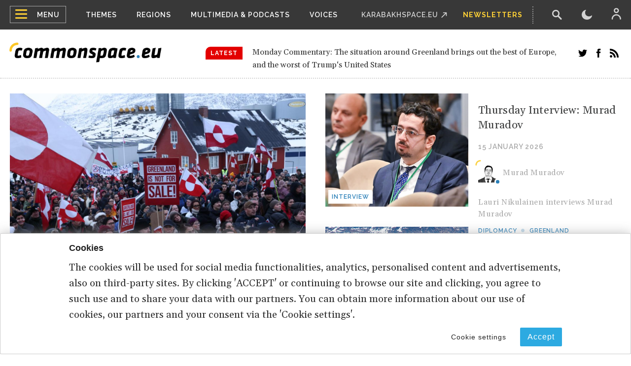

--- FILE ---
content_type: text/html; charset=UTF-8
request_url: https://www.commonspace.eu/?created%5Bmin%5D=&created%5Bmax%5D=&category%5B4%5D=4&category%5B3%5D=3&category%5B1%5D=1&category%5B5%5D=5&category%5B34%5D=34&taxonomy=0&page=8%2C0%2C0%2C0%2C0
body_size: 110971
content:
<!DOCTYPE html>
<html lang="en" dir="ltr" prefix="content: http://purl.org/rss/1.0/modules/content/  dc: http://purl.org/dc/terms/  foaf: http://xmlns.com/foaf/0.1/  og: http://ogp.me/ns#  rdfs: http://www.w3.org/2000/01/rdf-schema#  schema: http://schema.org/  sioc: http://rdfs.org/sioc/ns#  sioct: http://rdfs.org/sioc/types#  skos: http://www.w3.org/2004/02/skos/core#  xsd: http://www.w3.org/2001/XMLSchema# ">
<head>
  <!-- Global site tag (gtag.js) - Google Analytics -->
  <script async src="https://www.googletagmanager.com/gtag/js?id=G-2YDKFBKRGS"></script>
  <script>
    window.dataLayer = window.dataLayer || [];
    function gtag(){dataLayer.push(arguments);}
    gtag('js', new Date());

    gtag('config', 'G-2YDKFBKRGS');
  </script>
  <meta charset="utf-8" />
<link rel="canonical" href="https://www.commonspace.eu/" />
<meta http-equiv="content-language" content="en" />
<meta name="robots" content="index, follow" />
<link rel="shortlink" href="https://www.commonspace.eu/" />
<meta name="Generator" content="Drupal 9 (https://www.drupal.org)" />
<meta name="MobileOptimized" content="width" />
<meta name="HandheldFriendly" content="true" />
<meta name="viewport" content="width=device-width, initial-scale=1.0" />
<link rel="icon" href="/themes/commonspace/favicon.ico" type="image/vnd.microsoft.icon" />
<link rel="alternate" hreflang="en" href="https://www.commonspace.eu/" />

    <title>Home | commonspace.eu</title>
    <link rel="stylesheet" media="all" href="/core/themes/stable/css/system/components/ajax-progress.module.css?t8x9f0" />
<link rel="stylesheet" media="all" href="/core/themes/stable/css/system/components/align.module.css?t8x9f0" />
<link rel="stylesheet" media="all" href="/core/themes/stable/css/system/components/autocomplete-loading.module.css?t8x9f0" />
<link rel="stylesheet" media="all" href="/core/themes/stable/css/system/components/fieldgroup.module.css?t8x9f0" />
<link rel="stylesheet" media="all" href="/core/themes/stable/css/system/components/container-inline.module.css?t8x9f0" />
<link rel="stylesheet" media="all" href="/core/themes/stable/css/system/components/clearfix.module.css?t8x9f0" />
<link rel="stylesheet" media="all" href="/core/themes/stable/css/system/components/details.module.css?t8x9f0" />
<link rel="stylesheet" media="all" href="/core/themes/stable/css/system/components/hidden.module.css?t8x9f0" />
<link rel="stylesheet" media="all" href="/core/themes/stable/css/system/components/item-list.module.css?t8x9f0" />
<link rel="stylesheet" media="all" href="/core/themes/stable/css/system/components/js.module.css?t8x9f0" />
<link rel="stylesheet" media="all" href="/core/themes/stable/css/system/components/nowrap.module.css?t8x9f0" />
<link rel="stylesheet" media="all" href="/core/themes/stable/css/system/components/position-container.module.css?t8x9f0" />
<link rel="stylesheet" media="all" href="/core/themes/stable/css/system/components/progress.module.css?t8x9f0" />
<link rel="stylesheet" media="all" href="/core/themes/stable/css/system/components/reset-appearance.module.css?t8x9f0" />
<link rel="stylesheet" media="all" href="/core/themes/stable/css/system/components/resize.module.css?t8x9f0" />
<link rel="stylesheet" media="all" href="/core/themes/stable/css/system/components/sticky-header.module.css?t8x9f0" />
<link rel="stylesheet" media="all" href="/core/themes/stable/css/system/components/system-status-counter.css?t8x9f0" />
<link rel="stylesheet" media="all" href="/core/themes/stable/css/system/components/system-status-report-counters.css?t8x9f0" />
<link rel="stylesheet" media="all" href="/core/themes/stable/css/system/components/system-status-report-general-info.css?t8x9f0" />
<link rel="stylesheet" media="all" href="/core/themes/stable/css/system/components/tabledrag.module.css?t8x9f0" />
<link rel="stylesheet" media="all" href="/core/themes/stable/css/system/components/tablesort.module.css?t8x9f0" />
<link rel="stylesheet" media="all" href="/core/themes/stable/css/system/components/tree-child.module.css?t8x9f0" />
<link rel="stylesheet" media="all" href="/modules/typify/block_helpers/css/text-block.css?t8x9f0" />
<link rel="stylesheet" media="all" href="/modules/typify/block_helpers/css/highlighted-nodes-block.css?t8x9f0" />
<link rel="stylesheet" media="all" href="/modules/typify/block_helpers/css/latest-nodes-block.css?t8x9f0" />
<link rel="stylesheet" media="all" href="/modules/typify/block_helpers/css/recent-nodes-block.css?t8x9f0" />
<link rel="stylesheet" media="all" href="/modules/typify/typify_cookie/css/typify-cookie.css?t8x9f0" />
<link rel="stylesheet" media="all" href="/modules/typify/flashissue_newsletter/css/newsletter.css?t8x9f0" />
<link rel="stylesheet" media="all" href="/modules/contrib/captcha/css/captcha.css?t8x9f0" />
<link rel="stylesheet" media="all" href="/core/themes/stable/css/core/assets/vendor/normalize-css/normalize.css?t8x9f0" />
<link rel="stylesheet" media="all" href="/core/themes/stable/css/core/normalize-fixes.css?t8x9f0" />
<link rel="stylesheet" media="all" href="/core/themes/classy/css/components/action-links.css?t8x9f0" />
<link rel="stylesheet" media="all" href="/core/themes/classy/css/components/breadcrumb.css?t8x9f0" />
<link rel="stylesheet" media="all" href="/core/themes/classy/css/components/button.css?t8x9f0" />
<link rel="stylesheet" media="all" href="/core/themes/classy/css/components/collapse-processed.css?t8x9f0" />
<link rel="stylesheet" media="all" href="/core/themes/classy/css/components/container-inline.css?t8x9f0" />
<link rel="stylesheet" media="all" href="/core/themes/classy/css/components/details.css?t8x9f0" />
<link rel="stylesheet" media="all" href="/core/themes/classy/css/components/exposed-filters.css?t8x9f0" />
<link rel="stylesheet" media="all" href="/core/themes/classy/css/components/field.css?t8x9f0" />
<link rel="stylesheet" media="all" href="/core/themes/classy/css/components/form.css?t8x9f0" />
<link rel="stylesheet" media="all" href="/core/themes/classy/css/components/icons.css?t8x9f0" />
<link rel="stylesheet" media="all" href="/core/themes/classy/css/components/inline-form.css?t8x9f0" />
<link rel="stylesheet" media="all" href="/core/themes/classy/css/components/item-list.css?t8x9f0" />
<link rel="stylesheet" media="all" href="/core/themes/classy/css/components/link.css?t8x9f0" />
<link rel="stylesheet" media="all" href="/core/themes/classy/css/components/links.css?t8x9f0" />
<link rel="stylesheet" media="all" href="/core/themes/classy/css/components/menu.css?t8x9f0" />
<link rel="stylesheet" media="all" href="/core/themes/classy/css/components/more-link.css?t8x9f0" />
<link rel="stylesheet" media="all" href="/core/themes/classy/css/components/pager.css?t8x9f0" />
<link rel="stylesheet" media="all" href="/core/themes/classy/css/components/tabledrag.css?t8x9f0" />
<link rel="stylesheet" media="all" href="/core/themes/classy/css/components/tableselect.css?t8x9f0" />
<link rel="stylesheet" media="all" href="/core/themes/classy/css/components/tablesort.css?t8x9f0" />
<link rel="stylesheet" media="all" href="/core/themes/classy/css/components/tabs.css?t8x9f0" />
<link rel="stylesheet" media="all" href="/core/themes/classy/css/components/textarea.css?t8x9f0" />
<link rel="stylesheet" media="all" href="/core/themes/classy/css/components/ui-dialog.css?t8x9f0" />
<link rel="stylesheet" media="all" href="/core/themes/classy/css/components/messages.css?t8x9f0" />
<link rel="stylesheet" media="all" href="/core/themes/classy/css/components/progress.css?t8x9f0" />
<link rel="stylesheet" media="all" href="/core/themes/classy/css/components/node.css?t8x9f0" />
<link rel="stylesheet" media="all" href="/themes/commonspace/css/style.css?t8x9f0" />
<link rel="stylesheet" media="all" href="/themes/commonspace/css/content/article-teaser.css?t8x9f0" />
<link rel="stylesheet" media="all" href="/themes/commonspace/css/slick.css?t8x9f0" />
<link rel="stylesheet" media="all" href="/themes/commonspace/css/slick-theme.css?t8x9f0" />

      <script src="https://connect.facebook.net/fr_FR/sdk.js#xfbml=1&amp;version=v3.2" defer async crossorigin="anonymous"></script>

        </head>
<body class="path-frontpage page-node-type-page preload">

  <div class="dialog-off-canvas-main-canvas" data-off-canvas-main-canvas>
    <div id="full-page-wrapper">
  <header>
  <div class="top-header">
    <div class="container">
      <div class="left-nav">
        <div class="toggle-menu">
          <div class="hamburger hamburger--squeeze">
            <div class="hamburger-box">
              <div class="hamburger-inner"></div>
            </div>
          </div>
          <div class="label">Menu</div>
        </div>
          <div class="region region-top-menu">
    <nav role="navigation" aria-labelledby="block-topmenu-menu" id="block-topmenu" class="settings-tray-editable block block-menu navigation menu--top-menu" data-drupal-settingstray="editable">
            
  <h2 class="visually-hidden" id="block-topmenu-menu">Top menu</h2>
  

        
              <ul class="rendered-menu">
              <li>
        <a href="">Themes</a>
              </li>
          <li>
        <a href="">Regions</a>
              </li>
          <li>
        <a href="/multimedia" data-drupal-link-system-path="node/19">Multimedia &amp; Podcasts</a>
              </li>
          <li>
        <a href="/voices" data-drupal-link-system-path="node/9823">Voices</a>
              </li>
        </ul>
  


  </nav>

  </div>

      </div>
      <div class="right-nav">
        <ul class="external-links">
                      <li><a href="https://karabakhspace.commonspace.eu" target="_blank" rel="nofollow">KarabakhSpace.eu</a></li>
                                      </ul>
        <a href="/our-newsletters" class="newsletter-link">Newsletters</a>
        <div class="actions-icons">
          <a href="/search" class="action search"></a>
          <div class="action toggle-dark toggle-dark-mode"></div>
          <a href="/user/dashboard" class="action user"></a>
        </div>
      </div>
    </div>
  </div>
  <div class="main-header">
    <div class="container">
      <div class="wrapper">
        <a class="logo" href="https://www.commonspace.eu/">
          <img src="/themes/commonspace/img/logo-italic.png" alt="" class="normal-logo"
               title=""/>
          <img src="/themes/commonspace/img/logo-white-italic.png" alt="" class="dark-mode-logo"
               title=""/>
        </a>
        <div class="latest-articles">
          <div class="label">
            Latest
          </div>
          <div class="ticker-wrapper  social-media-enabled ">
            <ul>
                              <li><a href="/monday-commentary/monday-commentary-situation-around-greenland-brings-out-best-europe-and-worst">Monday Commentary: The situation around Greenland brings out the best of Europe, and the worst of Trump‘s United States</a></li>
                              <li><a href="/news/zelenskyy-warns-russia-readying-strike-nuclear-power-systems">Zelenskyy warns that Russia is readying to strike at nuclear power systems</a></li>
                              <li><a href="/news/kazakhstan-gdp-grows-65-2025">Kazakhstan GDP grows by 6.5% in 2025</a></li>
                              <li><a href="/news/eu-and-mercosur-sign-agreement">EU and MERCOSUR sign agreement</a></li>
                              <li><a href="/news/greenland-europe-will-not-be-intimidated">On Greenland, Europe will  not be intimidated</a></li>
                              <li><a href="/commentary/azerbaijan-between-rock-and-hard-place-and-still-smiling">Azerbaijan: between a rock and a hard place, and still smiling</a></li>
                          </ul>
          </div>
        </div>
                <div class="social-media">
          <ul>
            <li><a target="_blank" rel="nofollow" href="https://twitter.com/commonspaceEU" class="icon twitter"></a></li>
            <li><a target="_blank" rel="nofollow" href="https://www.facebook.com/commonspaceeu/" class="icon facebook"></a></li>
            <li><a target="_blank" rel="nofollow" href="/rss.xml" class="icon rss"></a></li>
          </ul>
        </div>
              </div>
    </div>
  </div>
</header>

<nav class="main-nav">
  <div class="container">
    <div class="row">
      <div class="col-md-5">
        <div class="left-nav">
            <div class="region region-primary-menu">
    <nav role="navigation" aria-labelledby="block-commonspace-main-menu-menu" id="block-commonspace-main-menu" class="settings-tray-editable block block-menu navigation menu--main" data-drupal-settingstray="editable">
            
  <h2 class="visually-hidden" id="block-commonspace-main-menu-menu">Main navigation</h2>
  

        
              <ul class="rendered-menu">
              <li>
        <a href="">Themes</a>
              </li>
          <li>
        <a href="">Regions</a>
              </li>
          <li>
        <a href="/multimedia" data-drupal-link-system-path="node/19">Multimedia &amp; Podcasts</a>
              </li>
          <li>
        <a href="/voices" data-drupal-link-system-path="node/9823">Voices</a>
              </li>
          <li>
        <a href="/archive" data-drupal-link-system-path="node/20">Library</a>
              </li>
          <li>
        <a href="/about-us" data-drupal-link-system-path="node/9">About us</a>
              </li>
          <li>
        <a href="/glossary" data-drupal-link-system-path="glossary">Glossary</a>
              </li>
        </ul>
  


  </nav>

  </div>


          <ul>
                          <li><a href="https://karabakhspace.commonspace.eu" target="_blank" class="external-link"
                     rel="nofollow">KarabakhSpace.eu</a></li>
                                              </ul>
        </div>
      </div>
      <div class="col-md-7">
        <div class="right-nav">
          <ul class="themes">
            <li class="back-mobile">Back</li>
                          <li><a href="/archive">All</a></li>
                                      <li><a href="/theme/climate-peace-and-security">Climate, Peace and Security</a></li>
                          <li><a href="/theme/conference-future-europe">Conference on the Future of Europe</a></li>
                          <li><a href="/theme/conflict-and-war">Conflict and War</a></li>
                          <li><a href="/theme/connectivity">Connectivity</a></li>
                          <li><a href="/theme/culture-and-lifestyle">Culture and Lifestyle</a></li>
                          <li><a href="/theme/defence">Defence</a></li>
                          <li><a href="/theme/diplomacy">Diplomacy</a></li>
                          <li><a href="/theme/disinformation">Disinformation</a></li>
                          <li><a href="/theme/domestic-politics">Domestic Politics</a></li>
                          <li><a href="/theme/economy">Economy</a></li>
                          <li><a href="/theme/elections">Elections</a></li>
                          <li><a href="/theme/energy">Energy</a></li>
                          <li><a href="/theme/environment-and-habitat">Environment and Habitat</a></li>
                          <li><a href="/theme/equality-and-human-rights">Equality and Human Rights</a></li>
                          <li><a href="/theme/geostrategic-europe">Geostrategic Europe</a></li>
                          <li><a href="/theme/joint-armenian-azerbaijani-liaison-group-jolig">Joint Armenian-Azerbaijani Liaison Group (JOLIG)</a></li>
                          <li><a href="/theme/landmine-free-south-caucasus">Landmine Free South Caucasus</a></li>
                          <li><a href="/theme/monday-commentary">Monday Commentary</a></li>
                          <li><a href="/theme/peace-and-security">Peace and Security</a></li>
                          <li><a href="/theme/radicalisation">Radicalisation</a></li>
                          <li><a href="/theme/religion">Religion</a></li>
                      </ul>
          <ul class="regions">
            <li class="back-mobile">Back</li>
                          <li><a href="/archive">All</a></li>
                                      <li><a href="/region/afghanistan">Afghanistan</a></li>
                          <li><a href="/region/central-asia">Central Asia</a></li>
                          <li><a href="/region/south-caucasus">South Caucasus</a></li>
                          <li><a href="/region/cop29">Cop29</a></li>
                          <li><a href="/region/eu-plus">EU plus</a></li>
                          <li><a href="/region/gcc">GCC</a></li>
                          <li><a href="/region/global">Global</a></li>
                          <li><a href="/region/greenland">Greenland</a></li>
                          <li><a href="/region/horn-africa">Horn of Africa</a></li>
                          <li><a href="/region/iran">Iran</a></li>
                          <li><a href="/region/israel-and-palestine">Israel and Palestine</a></li>
                          <li><a href="/region/north-africa">North Africa</a></li>
                          <li><a href="/region/russia">Russia</a></li>
                          <li><a href="/region/sahel">The Sahel</a></li>
                          <li><a href="/region/turkiye">Türkiye</a></li>
                          <li><a href="/region/levent">The Levent</a></li>
                          <li><a href="/region/ukraine-and-eastern-europe">Ukraine and Eastern Europe</a></li>
                          <li><a href="/region/yemen">Yemen</a></li>
                      </ul>
        </div>
      </div>
    </div>
  </div>
</nav>

<header class="scrolled-header">
  <div class="top-header">
    <div class="container relative-container">
      <div class="left-nav">
        <div class="toggle-menu">
          <div class="hamburger hamburger--squeeze">
            <div class="hamburger-box">
              <div class="hamburger-inner"></div>
            </div>
          </div>
          <div class="label">Menu</div>
        </div>
        <a class="small-logo-wrapper" href="https://www.commonspace.eu/">
          <img src="/themes/commonspace/img/logo-small-white-italic.png" alt="" title=""/>
        </a>
      </div>
      <div class="latest-articles">
        <div class="label">
          Latest
        </div>
        <div class="ticker-wrapper">
          <ul>
                          <li><a href="/monday-commentary/monday-commentary-situation-around-greenland-brings-out-best-europe-and-worst">Monday Commentary: The situation around Greenland brings out the best of Europe, and the worst of Trump‘s United States</a></li>
                          <li><a href="/news/zelenskyy-warns-russia-readying-strike-nuclear-power-systems">Zelenskyy warns that Russia is readying to strike at nuclear power systems</a></li>
                          <li><a href="/news/kazakhstan-gdp-grows-65-2025">Kazakhstan GDP grows by 6.5% in 2025</a></li>
                          <li><a href="/news/eu-and-mercosur-sign-agreement">EU and MERCOSUR sign agreement</a></li>
                          <li><a href="/news/greenland-europe-will-not-be-intimidated">On Greenland, Europe will  not be intimidated</a></li>
                          <li><a href="/commentary/azerbaijan-between-rock-and-hard-place-and-still-smiling">Azerbaijan: between a rock and a hard place, and still smiling</a></li>
                      </ul>
        </div>
      </div>
      <div class="right-nav">
        <div class="actions-icons">
          <a href="/search" class="action search"></a>
          <div class="action toggle-dark toggle-dark-mode"></div>
          <a href="/user/dashboard" class="action user"></a>
        </div>
      </div>
    </div>
  </div>
</header>

<div class="overlay"></div>

  <section id="page-wrapper" class="main">

    
    <main id="site-content" class="m-scene" role="main">
      <div class="m-page scene_element">
          <div class="region region-content">
    <div class="container">
<div data-drupal-messages-fallback class="hidden"></div>
</div>
<div id="block-commonspace-content" class="block block-system block-system-main-block">
  <div class="block-container">
    
        
          
<article data-history-node-id="2" role="article" about="/home" typeof="schema:WebPage" class="node node--type-page node--view-mode-full">

  
      <span property="schema:name" content="Home" class="rdf-meta hidden"></span>


  
  <div class="node__content">
    
  </div>

</article>

      </div>
</div>

<div id="block-homepagerecentnodesblock" class="settings-tray-editable block block-block-content block-block-contenta59be938-4e71-4c87-bdb3-0e61f6ebfe07 block-recent-nodes" data-drupal-settingstray="editable">
  
  <div class="container">
    <div class="row">
      <div class="col-lg-6">
        <div class="large-teaser">
          
<article data-history-node-id="13589" role="article" about="/monday-commentary/monday-commentary-situation-around-greenland-brings-out-best-europe-and-worst" typeof="schema:Article" class="node node--type-article node--promoted node--view-mode-teaser">
    <span property="schema:name" content="Monday Commentary: The situation around Greenland brings out the best of Europe, and the worst of Trump‘s United States" class="rdf-meta hidden"></span>
  <span property="schema:interactionCount" content="UserComments:0" class="rdf-meta hidden"></span>

  <div class="article-image-wrapper">
    <div class="colored-label label-blue label-top latest-news-label">Editor's choice</div>
      <div class="need-to-login">This is a members’ functionality. Please <a href="/user/register">Sign up</a></div>
  <a href="#" class="share-icon icon-save show-popup"></a>

              <div class="article-type">Monday Commentary</div>
        <a href="/monday-commentary/monday-commentary-situation-around-greenland-brings-out-best-europe-and-worst">
      <div class="article-image">
        <img class="article-image-src" src="https://www.commonspace.eu/sites/default/files/styles/normal_teaser/public/2026-01/greenland%204.jpg?itok=vapPG6nM" alt="Monday Commentary: The situation around Greenland brings out the best of Europe, and the worst of Trump‘s United States">
      </div>
    </a>
  </div>
  <div class="article-content">
    <div class="colored-label label-blue label-top trending-label">Trending</div>
    <ul class="categories">
              <li><a
            href="/theme/defence">Defence</a>
        </li>
              <li><a
            href="/theme/diplomacy">Diplomacy</a>
        </li>
                    <li><a
            href="/region/greenland">Greenland</a>
        </li>
          </ul>
    <a href="/monday-commentary/monday-commentary-situation-around-greenland-brings-out-best-europe-and-worst">
      <h3><span property="schema:name" class="field field--name-title field--type-string field--label-hidden">Monday Commentary: The situation around Greenland brings out the best of Europe, and the worst of Trump‘s United States</span>
</h3>
    </a>
    <div class="article-date">19 January 2026</div>
    <div class="article-summary">Donald Trump continues to claim Greenland, not on the basis of any legal, historical or moral reason, but just because, as he says, “we must have it”.

Greenland is a self-governing territory, part of the Kingdom of Denmark which has three constituent parts: mainland Denmark, Greenland and the Faroe Islands. Copenhagen is responsible for Greenland’s defence and foreign affairs.

Trump’s claim is so absurd, that initially it was not taken seriously. It was dismissed as another of Trump’s rants, soon to be forgotten. But on Friday (16 January), the president of the United States imposed from 1 February, 10% additional tariffs on eight European  countries that had dared question his claim: Denmark, Norway, Finland, Sweden, France, Germany, Netherlands and UK; with a threat that the extra tariffs  would increase to 25% on 1 June. Unfortunately, what may first appear to be a Lillipudian soap opera, is in fact a major international crises. Whatever happens now, transatlantic relations will never be the same again. Trust is broken, and the damage will be difficult to repair, even long after Trump has left the White House.

Europe must now wake up to reality, and responsibility. NATO needs to change if it is to survive, depending less on the US, and being more agile. Trump’s Greenland threats have poisoned US-Europe relations, but they have also shown the meaning of the word solidarity, not only within the EU, but also with non-EU European countries such as UK and Norway, as well as with Canada. From every crises, an opportunity arises. (click the picture to read the full commentary).

</div>
          <div class="article-authors">
                  <div class="author-wrapper from-cs">
            <div class="author-image"
                                  style="background-image: url(/sites/default/files/styles/author/public/2021-03/rs_w-800_cg-true-removebg-preview__1_-2-removebg-preview.png?itok=WWf4iYJr);"
                             ></div>
            <div class="author-name">Dennis Sammut</div>
          </div>
                      </div>
      </div>
</article>

        </div>
      </div>
      <div class="col-lg-6">
        <div class="teasers">
                                                          
<article data-history-node-id="13582" role="article" about="/interview/thursday-interview-murad-muradov" typeof="schema:Article" class="node node--type-article node--promoted node--view-mode-teaser">
    <span property="schema:name" content="Thursday Interview: Murad Muradov" class="rdf-meta hidden"></span>
  <span property="schema:interactionCount" content="UserComments:0" class="rdf-meta hidden"></span>

  <div class="article-image-wrapper">
    <div class="colored-label label-blue label-top latest-news-label">Editor's choice</div>
      <div class="need-to-login">This is a members’ functionality. Please <a href="/user/register">Sign up</a></div>
  <a href="#" class="share-icon icon-save show-popup"></a>

              <div class="article-type">Interview</div>
        <a href="/interview/thursday-interview-murad-muradov">
      <div class="article-image">
        <img class="article-image-src" src="https://www.commonspace.eu/sites/default/files/styles/normal_teaser/public/2026-01/Murad%20Muradov.png?itok=_lsIgiLs" alt="Thursday Interview: Murad Muradov">
      </div>
    </a>
  </div>
  <div class="article-content">
    <div class="colored-label label-blue label-top trending-label">Trending</div>
    <ul class="categories">
                </ul>
    <a href="/interview/thursday-interview-murad-muradov">
      <h3><span property="schema:name" class="field field--name-title field--type-string field--label-hidden">Thursday Interview: Murad Muradov</span>
</h3>
    </a>
    <div class="article-date">15 January 2026</div>
    <div class="article-summary">Today, commonspace.eu starts a new regular weekly series. THURSDAY INTERVIEW, conducted by Lauri Nikulainen, will host  persons who are thinkers, opinion shapers, and implementors in their countries and spheres.

We start the series with an interview with Murad Muradov, a leading person in Azerbaijan&#039;s think tank community. He is also the first co-chair of the Action Committee for a new Armenian-Azerbaijani Dialogue. Last September he made history by being the first Azerbaijani civil society activist to visit Armenia after the 44 day war, and the start of the peace process.

Speaking about this visit Murad Muradov said:

&quot;My experience was largely positive. My negative expectations luckily didn’t play out. The discussions were respectful, the panel format bringing together experts from Armenia, Azerbaijan, and Turkey was particularly valuable during the NATO Rose-Roth Seminar in Yerevan, and media coverage, while varied in tone, remained largely constructive. Some media outlets though attempted to represent me as more of a government mouthpiece than an independent expert, which was totally misleading. 

Overall, I see these initiatives as important steps in rebuilding trust and normalising professional engagement. The fact that soon a larger Azerbaijani civil society visits to Armenia followed, reinforces the sense that this process is moving in the right direction.&quot; (click the image to read the interview in full)</div>
          <div class="article-authors">
                  <div class="author-wrapper from-cs">
            <div class="author-image"
                                  style="background-image: url(/sites/default/files/styles/author/public/2023-03/murad-muradovjpg-1648641380.png?itok=W8PzY8wY);"
                             ></div>
            <div class="author-name">Murad Muradov</div>
          </div>
                          <div class="author-wrapper ">
                        <div class="author-name">Lauri Nikulainen interviews Murad Muradov</div>
          </div>
              </div>
      </div>
</article>

                                                
<article data-history-node-id="13584" role="article" about="/news/greenland-europe-will-not-be-intimidated" typeof="schema:Article" class="node node--type-article node--promoted node--view-mode-teaser">
    <span property="schema:name" content="On Greenland, Europe will  not be intimidated" class="rdf-meta hidden"></span>
  <span property="schema:interactionCount" content="UserComments:0" class="rdf-meta hidden"></span>

  <div class="article-image-wrapper">
    <div class="colored-label label-blue label-top latest-news-label">Editor's choice</div>
      <div class="need-to-login">This is a members’ functionality. Please <a href="/user/register">Sign up</a></div>
  <a href="#" class="share-icon icon-save show-popup"></a>

              <div class="article-type">News</div>
        <a href="/news/greenland-europe-will-not-be-intimidated">
      <div class="article-image">
        <img class="article-image-src" src="https://www.commonspace.eu/sites/default/files/styles/normal_teaser/public/2026-01/greenland.jpg?itok=sRnqyLq4" alt="On Greenland, Europe will  not be intimidated">
      </div>
    </a>
  </div>
  <div class="article-content">
    <div class="colored-label label-blue label-top trending-label">Trending</div>
    <ul class="categories">
              <li><a
            href="/theme/diplomacy">Diplomacy</a>
        </li>
                    <li><a
            href="/region/greenland">Greenland</a>
        </li>
          </ul>
    <a href="/news/greenland-europe-will-not-be-intimidated">
      <h3><span property="schema:name" class="field field--name-title field--type-string field--label-hidden">On Greenland, Europe will  not be intimidated</span>
</h3>
    </a>
    <div class="article-date">18 January 2026</div>
    <div class="article-summary">European countries are resolute in their support for Greenland and Denmark, in the face of continued threats by the Trump administration to take control of Greenland, which is a self-administered territory within the Kingdom of Denmark.

The latest move by the Trump Whitehouse was to impose a 10% tariff on eight European countries that have declared their support for Greenland and Denmark.

Trump wrote on Friday on social media, &quot;Starting on February 1, 2026, all of the above-mentioned countries (Denmark, Norway, Sweden, France, Germany, the United Kingdom, the Netherlands, and Finland) will impose a 10% tariff on all goods shipped to the United States. On June 1, 2026, these tariffs will increase to 25%,&quot;

In a message on X, the president of the European Commission, Ursula von der Leyen  said:

&quot;Territorial integrity and sovereignty are fundamental principles of international law. They are essential for Europe and the international community as a whole.&quot;

She added that Europe consistently emphasized in many ways, including through NATO, that they have shared transatlantic interests in peace and security in the Arctic.

She also emphasized that the pre-coordinated Danish exercise, held with allies, meets the need to strengthen Arctic security and does not pose a threat to anyone.

&quot;The EU stands in full solidarity with the people of Denmark and Greenland. Dialogue remains essential and we are committed to taking forward the process launched last week between the Kingdom of Denmark and the United States,&quot; the European Commission President wrote.

She also said that the tariffs Trump wants to impose would undermine transatlantic relations and risk a dangerous downward spiral.

EU ambassadors will meet in emergency session on Sunday in Brussels to discuss the matter. This is likely to be followed by a meeting of Foreign Ministers later this week.</div>
          <div class="article-authors">
                      </div>
      </div>
</article>

                                                
<article data-history-node-id="13587" role="article" about="/news/zelenskyy-warns-russia-readying-strike-nuclear-power-systems" typeof="schema:Article" class="node node--type-article node--promoted node--view-mode-teaser">
    <span property="schema:name" content="Zelenskyy warns that Russia is readying to strike at nuclear power systems" class="rdf-meta hidden"></span>
  <span property="schema:interactionCount" content="UserComments:0" class="rdf-meta hidden"></span>

  <div class="article-image-wrapper">
    <div class="colored-label label-blue label-top latest-news-label">Editor's choice</div>
      <div class="need-to-login">This is a members’ functionality. Please <a href="/user/register">Sign up</a></div>
  <a href="#" class="share-icon icon-save show-popup"></a>

              <div class="article-type">News</div>
        <a href="/news/zelenskyy-warns-russia-readying-strike-nuclear-power-systems">
      <div class="article-image">
        <img class="article-image-src" src="https://www.commonspace.eu/sites/default/files/styles/normal_teaser/public/2026-01/Ukraine.png?itok=CQ56ELgG" alt="Zelenskyy warns that Russia is readying to strike at nuclear power systems">
      </div>
    </a>
  </div>
  <div class="article-content">
    <div class="colored-label label-blue label-top trending-label">Trending</div>
    <ul class="categories">
              <li><a
            href="/theme/conflict-and-war">Conflict and War</a>
        </li>
              <li><a
            href="/theme/peace-and-security">Peace and Security</a>
        </li>
                    <li><a
            href="/region/ukraine-and-eastern-europe">Ukraine and Eastern Europe</a>
        </li>
          </ul>
    <a href="/news/zelenskyy-warns-russia-readying-strike-nuclear-power-systems">
      <h3><span property="schema:name" class="field field--name-title field--type-string field--label-hidden">Zelenskyy warns that Russia is readying to strike at nuclear power systems</span>
</h3>
    </a>
    <div class="article-date">18 January 2026</div>
    <div class="article-summary"></div>
          <div class="article-authors">
                      </div>
      </div>
</article>

                                                
<article data-history-node-id="13585" role="article" about="/news/eu-and-mercosur-sign-agreement" typeof="schema:Article" class="node node--type-article node--promoted node--view-mode-teaser">
    <span property="schema:name" content="EU and MERCOSUR sign agreement" class="rdf-meta hidden"></span>
  <span property="schema:interactionCount" content="UserComments:0" class="rdf-meta hidden"></span>

  <div class="article-image-wrapper">
    <div class="colored-label label-blue label-top latest-news-label">Editor's choice</div>
      <div class="need-to-login">This is a members’ functionality. Please <a href="/user/register">Sign up</a></div>
  <a href="#" class="share-icon icon-save show-popup"></a>

              <div class="article-type">News</div>
        <a href="/news/eu-and-mercosur-sign-agreement">
      <div class="article-image">
        <img class="article-image-src" src="https://www.commonspace.eu/sites/default/files/styles/normal_teaser/public/2026-01/mercosur.jpg?itok=w1d2BxUg" alt="EU and MERCOSUR sign agreement">
      </div>
    </a>
  </div>
  <div class="article-content">
    <div class="colored-label label-blue label-top trending-label">Trending</div>
    <ul class="categories">
                    <li><a
            href="/region/eu-plus">EU plus</a>
        </li>
              <li><a
            href="/region/global">Global</a>
        </li>
          </ul>
    <a href="/news/eu-and-mercosur-sign-agreement">
      <h3><span property="schema:name" class="field field--name-title field--type-string field--label-hidden">EU and MERCOSUR sign agreement</span>
</h3>
    </a>
    <div class="article-date">18 January 2026</div>
    <div class="article-summary"></div>
          <div class="article-authors">
                      </div>
      </div>
</article>

                                                
<article data-history-node-id="13586" role="article" about="/news/kazakhstan-gdp-grows-65-2025" typeof="schema:Article" class="node node--type-article node--promoted node--view-mode-teaser">
    <span property="schema:name" content="Kazakhstan GDP grows by 6.5% in 2025" class="rdf-meta hidden"></span>
  <span property="schema:interactionCount" content="UserComments:0" class="rdf-meta hidden"></span>

  <div class="article-image-wrapper">
    <div class="colored-label label-blue label-top latest-news-label">Editor's choice</div>
      <div class="need-to-login">This is a members’ functionality. Please <a href="/user/register">Sign up</a></div>
  <a href="#" class="share-icon icon-save show-popup"></a>

              <div class="article-type">News</div>
        <a href="/news/kazakhstan-gdp-grows-65-2025">
      <div class="article-image">
        <img class="article-image-src" src="https://www.commonspace.eu/sites/default/files/styles/normal_teaser/public/2021-05/Astana.jpg?itok=YOs1fDhB" alt="Kazakhstan GDP grows by 6.5% in 2025">
      </div>
    </a>
  </div>
  <div class="article-content">
    <div class="colored-label label-blue label-top trending-label">Trending</div>
    <ul class="categories">
              <li><a
            href="/theme/economy">Economy</a>
        </li>
                    <li><a
            href="/region/central-asia">Central Asia</a>
        </li>
          </ul>
    <a href="/news/kazakhstan-gdp-grows-65-2025">
      <h3><span property="schema:name" class="field field--name-title field--type-string field--label-hidden">Kazakhstan GDP grows by 6.5% in 2025</span>
</h3>
    </a>
    <div class="article-date">18 January 2026</div>
    <div class="article-summary"></div>
          <div class="article-authors">
                      </div>
      </div>
</article>

                              </div>
      </div>
    </div>
  </div>
</div>

<div id="block-homepagehighlightednodesblock" class="settings-tray-editable block block-block-content block-block-contentb5b5fc63-4f8e-4407-a6cf-b9aa228af89c block-highlighted-nodes" data-drupal-settingstray="editable">
  
  <div class="container">
    <div class="row row-eq-height">
      <div class="col-lg-6">
        <div
          class="highlighted-column left-column ">
          <h2>Focus on the South Caucasus</h2>          
          <div class="teasers-wrapper">
            <div class="row">
                                                <div class="col-md-6">
                    
<article data-history-node-id="13578" role="article" about="/opinion/opinion-foot-every-camp-armenia-seeks-create-niche-itself-through-diversified-foreign" typeof="schema:Article" class="node node--type-article node--promoted node--view-mode-teaser">
    <span property="schema:name" content="Opinion: With a foot in every camp, Armenia seeks to create a niche for itself through a diversified foreign policy" class="rdf-meta hidden"></span>
  <span property="schema:interactionCount" content="UserComments:0" class="rdf-meta hidden"></span>

  <div class="article-image-wrapper">
    <div class="colored-label label-blue label-top latest-news-label">Editor's choice</div>
      <div class="need-to-login">This is a members’ functionality. Please <a href="/user/register">Sign up</a></div>
  <a href="#" class="share-icon icon-save show-popup"></a>

              <div class="article-type">Opinion</div>
        <a href="/opinion/opinion-foot-every-camp-armenia-seeks-create-niche-itself-through-diversified-foreign">
      <div class="article-image">
        <img class="article-image-src" src="https://www.commonspace.eu/sites/default/files/styles/normal_teaser/public/2026-01/eaeu%20dec%2025.jpg?itok=htIMBPge" alt="Opinion: With a foot in every camp, Armenia seeks to create a niche for itself through a diversified foreign policy">
      </div>
    </a>
  </div>
  <div class="article-content">
    <div class="colored-label label-blue label-top trending-label">Trending</div>
    <ul class="categories">
              <li><a
            href="/theme/diplomacy">Diplomacy</a>
        </li>
                    <li><a
            href="/region/south-caucasus">South Caucasus</a>
        </li>
          </ul>
    <a href="/opinion/opinion-foot-every-camp-armenia-seeks-create-niche-itself-through-diversified-foreign">
      <h3><span property="schema:name" class="field field--name-title field--type-string field--label-hidden">Opinion: With a foot in every camp, Armenia seeks to create a niche for itself through a diversified foreign policy</span>
</h3>
    </a>
    <div class="article-date">8 January 2026</div>
    <div class="article-summary">The days when Armenia was considered an outpost of Russia are long gone.

Prime Minister Nikol Pashinyan has sought new relations with both the European Union and the United States. Relations with Brussels have peaked to new heights, with even talk of EU membership. And no lobbying by the powerful Armenian diaspora in the US could achieve that historical moment on 8 August in the White House, when Pashinyan and Azerbaijani president Aliyev, not only set the stage for peace between their two countries, but also opened the way for a new relationship with the United States.

But Pashinyan has been able to do all this whilst at the same time keeping the relations with Russia warm. Armenia remains an active member of the Russia-led Eurasian Economic Union (EAEU). In December, Pashinyan participated in Eurasian Economic Union (EAEU) meetings in Moscow and St. Petersburg.

Johnny Melikyan, Senior Research Fellow at the Orbeli Centre in Yerevan summed up the visit this way:

The recent December 2025 visits of Armenian Prime Minister Nikol Pashinyan to Russia highlighted a practical and interest-based stage in Armenian–Russian relations. Rather than symbolism, the agenda was dominated by concrete issues of economic cooperation, connectivity, trade, and participation in Eurasian integration formats.

You can read Johnny Melikyan&#039;s comment in full by clicking on the image</div>
          <div class="article-authors">
                          <div class="author-wrapper from-cs">
                        <div class="author-name">Johnny Melikyan is Senior Research Fellow at the Orbeli Centre in Yerevan</div>
          </div>
              </div>
      </div>
</article>

                  </div>
                                                                <div class="col-md-6">
                    
<article data-history-node-id="13583" role="article" about="/commentary/azerbaijan-between-rock-and-hard-place-and-still-smiling" typeof="schema:Article" class="node node--type-article node--promoted node--view-mode-teaser">
    <span property="schema:name" content="Azerbaijan: between a rock and a hard place, and still smiling" class="rdf-meta hidden"></span>
  <span property="schema:interactionCount" content="UserComments:0" class="rdf-meta hidden"></span>

  <div class="article-image-wrapper">
    <div class="colored-label label-blue label-top latest-news-label">Editor's choice</div>
      <div class="need-to-login">This is a members’ functionality. Please <a href="/user/register">Sign up</a></div>
  <a href="#" class="share-icon icon-save show-popup"></a>

              <div class="article-type">Commentary</div>
        <a href="/commentary/azerbaijan-between-rock-and-hard-place-and-still-smiling">
      <div class="article-image">
        <img class="article-image-src" src="https://www.commonspace.eu/sites/default/files/styles/normal_teaser/public/2026-01/aliyev%20smiling.jpg?itok=7xxxp8-I" alt="Azerbaijan: between a rock and a hard place, and still smiling">
      </div>
    </a>
  </div>
  <div class="article-content">
    <div class="colored-label label-blue label-top trending-label">Trending</div>
    <ul class="categories">
              <li><a
            href="/theme/defence">Defence</a>
        </li>
              <li><a
            href="/theme/diplomacy">Diplomacy</a>
        </li>
                    <li><a
            href="/region/south-caucasus">South Caucasus</a>
        </li>
          </ul>
    <a href="/commentary/azerbaijan-between-rock-and-hard-place-and-still-smiling">
      <h3><span property="schema:name" class="field field--name-title field--type-string field--label-hidden">Azerbaijan: between a rock and a hard place, and still smiling</span>
</h3>
    </a>
    <div class="article-date">16 January 2026</div>
    <div class="article-summary"></div>
          <div class="article-authors">
                  <div class="author-wrapper ">
            <div class="author-image"
                                  style="background-image: url(/sites/default/files/styles/author/public/2021-05/icon_commonspace%20FC%404x.png?itok=2fcfkHie);"
                             ></div>
            <div class="author-name">commonspace.eu editorial team</div>
          </div>
                      </div>
      </div>
</article>

                  </div>
                                          </div>
          </div>
        </div>
      </div>
      <div class="col-lg-6">
        <div class="highlighted-column ">
          <h2>Monday Commentary and Video Diaries</h2>                    <div class="teasers-wrapper">
            <div class="row">
                                                <div class="col-md-6">
                    
<article data-history-node-id="13535" role="article" about="/node/13535" typeof="schema:Article" class="node node--type-article node--promoted node--view-mode-teaser">
    <span property="schema:name" content="Monday Commentary: 2025 was a momentous year for the South Caucasus" class="rdf-meta hidden"></span>
  <span property="schema:interactionCount" content="UserComments:0" class="rdf-meta hidden"></span>

  <div class="article-image-wrapper">
    <div class="colored-label label-blue label-top latest-news-label">Editor's choice</div>
      <div class="need-to-login">This is a members’ functionality. Please <a href="/user/register">Sign up</a></div>
  <a href="#" class="share-icon icon-save show-popup"></a>

              <div class="article-type">Monday Commentary</div>
        <a href="/node/13535">
      <div class="article-image">
        <img class="article-image-src" src="https://www.commonspace.eu/sites/default/files/styles/normal_teaser/public/2025-12/south%20caucasus%204.jpg?itok=IRFBFwH6" alt="Monday Commentary: 2025 was a momentous year for the South Caucasus">
      </div>
    </a>
  </div>
  <div class="article-content">
    <div class="colored-label label-blue label-top trending-label">Trending</div>
    <ul class="categories">
              <li><a
            href="/theme/elections">Elections</a>
        </li>
                </ul>
    <a href="/node/13535">
      <h3><span property="schema:name" class="field field--name-title field--type-string field--label-hidden">Monday Commentary: 2025 was a momentous year for the South Caucasus</span>
</h3>
    </a>
    <div class="article-date">15 December 2025</div>
    <div class="article-summary">The year 2025 has ended up being a momentous year for the South Caucasus, writes Dennis Sammut in his Monday Commentary.

Armenia-Azerbaijan relations have been redefined, with consequences for the whole region and beyond. That huge development overshadowed key moments in the domestic trajectory of the two countries, which however have deep consequences for the two countries, and even beyond.

It has also been a tumultuous year for Georgia too. The country has been gripped in a political crisis throughout 2025, with no obvious end in sight. Whatever the domestic arguments, on the international stage Georgia is today a shadow of what it used to be until recently. It not only has lost the chance of joining the European Union any time soon, but it has also lost its position as the leading South Caucasus country. Today, in the new reality of the region, it lags as a tired third.

Important as 2025 was, it ended with a lot of unfinished business. So 2026 will also be crucial for the three countries.

Since regaining its statehood in 1991 after the dissolution of the Soviet Union, Armenia-Azerbaijan relations have been defined by war. The two fought open wars, wars of attrition, and propaganda wars, incessantly. Tens of thousands of people lost their lives, and hundreds of thousands were displaced.

Many had lost hope that the two could try the alternative – i.e. peaceful co-existence. Yet in 2025 they were proven wrong.</div>
          <div class="article-authors">
                  <div class="author-wrapper from-cs">
            <div class="author-image"
                                  style="background-image: url(/sites/default/files/styles/author/public/2021-03/rs_w-800_cg-true-removebg-preview__1_-2-removebg-preview.png?itok=WWf4iYJr);"
                             ></div>
            <div class="author-name">Dennis Sammut</div>
          </div>
                      </div>
      </div>
</article>

                  </div>
                                                                <div class="col-md-6">
                    
<article data-history-node-id="13580" role="article" about="/event/commonspaceeu-getting-better" typeof="schema:Article" class="node node--type-article node--promoted node--view-mode-teaser">
    <span property="schema:name" content="commonspace.eu is getting better" class="rdf-meta hidden"></span>
  <span property="schema:interactionCount" content="UserComments:0" class="rdf-meta hidden"></span>

  <div class="article-image-wrapper">
    <div class="colored-label label-blue label-top latest-news-label">Editor's choice</div>
      <div class="need-to-login">This is a members’ functionality. Please <a href="/user/register">Sign up</a></div>
  <a href="#" class="share-icon icon-save show-popup"></a>

              <div class="article-type">Event</div>
        <a href="/event/commonspaceeu-getting-better">
      <div class="article-image">
        <img class="article-image-src" src="https://www.commonspace.eu/sites/default/files/styles/normal_teaser/public/2026-01/voices.jpg?itok=e_w0MRF9" alt="commonspace.eu is getting better">
      </div>
    </a>
  </div>
  <div class="article-content">
    <div class="colored-label label-blue label-top trending-label">Trending</div>
    <ul class="categories">
                </ul>
    <a href="/event/commonspaceeu-getting-better">
      <h3><span property="schema:name" class="field field--name-title field--type-string field--label-hidden">commonspace.eu is getting better</span>
</h3>
    </a>
    <div class="article-date">13 January 2026</div>
    <div class="article-summary">Commonspace.eu will this year celebrate its 15th anniversary. In this period we provided space for different opinions, including to persons from the countries and areas we are focused on, which have included Georgians, Armenians, Azerbaijanis, Yemenis, Ukrainians and many others.
We have also, as much as is possible for a news outlet that does not have a network of paid journalists, provided accurate information, especially at times of crises.
We have done so whilst remaining inspired by our vision for a just and peaceful world, of a Europe that works in peace and collaboration with its neighbourhood, and to give a voice to youth, women, minorities and other groups that struggle to be heard.
This week we are launching new features, and strengthening established ones, to make commonspace.eu more effective, and more useful for our eclectic readership.
On Thursday, we launch our new series, THURSDAY INTERVIEW. The interviews will be conducted by Lauri Nikulainen, and the first interview is with Murad Muradov, Vice President of the Topchubashov Centre in Baku. On Friday we will have a selection from our regular newsletters: Caucasus Concise, Arabia Concise and Central Asia Concise. We hope to add a fourth newsletter shortly. On Monday, the Monday Commentary by our Managing Editor, Dr Dennis Sammut, is back. The commentaries reflect the author’s years of experience, but equally his passion for change and a better world. On Tuesday and Wednesday, we feature articles by our regular guest contributors, including Onik Krikorian, Benyamin Poghosyan and Vasif Huseynov.
We will of course also feature daily news stories from Europe, and the regions around it, the  neighbourhood with which we need to build a common future.

We hope that you will find commonspace.eu interesting and useful.
</div>
          <div class="article-authors">
                  <div class="author-wrapper ">
            <div class="author-image"
                                  style="background-image: url(/sites/default/files/styles/author/public/2021-05/icon_commonspace%20FC%404x.png?itok=2fcfkHie);"
                             ></div>
            <div class="author-name">commonspace.eu editorial team</div>
          </div>
                      </div>
      </div>
</article>

                  </div>
                                          </div>
          </div>
        </div>
      </div>
    </div>
    </div>
</div>

<div id="block-homepagelatestnodesblock" class="settings-tray-editable block block-block-content block-block-content0bf42925-e1c1-41c7-87c5-e2d98e746e44 block-latest-nodes" data-drupal-settingstray="editable">
  
  <div class="container">
    <div class="large-teaser">
      
<article data-history-node-id="13463" role="article" about="/news/new-armenian-azerbaijani-dialogue-42-armenians-and-azerbaijanis-set-out-vision-until-2040-four" typeof="schema:Article" class="node node--type-article node--promoted node--view-mode-teaser">
    <span property="schema:name" content="New Armenian-Azerbaijani Dialogue: 42 Armenians and Azerbaijanis set out vision until 2040 in four landmark reports" class="rdf-meta hidden"></span>
  <span property="schema:interactionCount" content="UserComments:0" class="rdf-meta hidden"></span>

  <div class="article-image-wrapper">
    <div class="colored-label label-blue label-top latest-news-label">Editor's choice</div>
      <div class="need-to-login">This is a members’ functionality. Please <a href="/user/register">Sign up</a></div>
  <a href="#" class="share-icon icon-save show-popup"></a>

              <div class="article-type">News</div>
        <a href="/news/new-armenian-azerbaijani-dialogue-42-armenians-and-azerbaijanis-set-out-vision-until-2040-four">
      <div class="article-image">
        <img class="article-image-src" src="https://www.commonspace.eu/sites/default/files/styles/normal_teaser/public/2025-11/arm%20az%20flags%204.jpg?itok=fOiGIqXG" alt="New Armenian-Azerbaijani Dialogue: 42 Armenians and Azerbaijanis set out vision until 2040 in four landmark reports">
      </div>
    </a>
  </div>
  <div class="article-content">
    <div class="colored-label label-blue label-top trending-label">Trending</div>
    <ul class="categories">
              <li><a
            href="/theme/conflict-and-war">Conflict and War</a>
        </li>
              <li><a
            href="/theme/connectivity">Connectivity</a>
        </li>
              <li><a
            href="/theme/environment-and-habitat">Environment and Habitat</a>
        </li>
                    <li><a
            href="/region/south-caucasus">South Caucasus</a>
        </li>
          </ul>
    <a href="/news/new-armenian-azerbaijani-dialogue-42-armenians-and-azerbaijanis-set-out-vision-until-2040-four">
      <h3><span property="schema:name" class="field field--name-title field--type-string field--label-hidden">New Armenian-Azerbaijani Dialogue: 42 Armenians and Azerbaijanis set out vision until 2040 in four landmark reports</span>
</h3>
    </a>
    <div class="article-date">7 November 2025</div>
    <div class="article-summary">The Thematic Groups for a new Armenian-Azerbaijani Dialogue have produced four reports which set out a vision for relations between Armenia and Azerbaijan, and between Armenians and Azerbaijanis, over the next 15 years. The reports cover four key areas: (1) Peace and Security; (2) Regional Connectivity; (3) Good Governance; and (4) Environment.

42 Armenians and Azerbaijanis were directly involved in preparing the reports as part of the Thematic Groups. Another thirty Armenians and Azerbaijanis contributed to the process.

The Thematic Groups were an initiative of LINKS Europe within the framework of EU4Peace 3, a programme supported by the European Union. An ACTION COMMITTEE FOR A NEW ARMENIAN AZERBAIJANI DIALOGUE has now been established, made up of the Chair and Deputy Chairs of the four groups that produced and agreed on the reports. The members of the Action Committee are: Murad Muradov, Leonid Nersisian, Narek Minasyan, Fidan Namazova, Sargis Kharatyunyan, Nigar Gurbanli, Aghavni Kharatyunyan, and Ramazan Samadov. 

The first co-chairs of the Action Committee, for the 1st eight month semester are Murad Muradov and Leonid Nersisian.

The Action Committee is responsible for the dissemination of the four reports, their eventual updating, and for contributing to the Armenian-Azerbaijani Dialogue and Peace and regional co-operation. LINKS Europe has appointed a Special Advisor to the Action Committee and will provide the Secretariat. The committee will work until December 2027.
(click to title to read more or to download the reports)</div>
          <div class="article-authors">
                      </div>
      </div>
</article>

    </div>
    <div class="teasers">
      <div class="row">
                                                <div class="col-lg-3 col-md-6">
              
<article data-history-node-id="13570" role="article" about="/news/links-europe-keeps-focus-climate-peace-and-security-results-cop30-analysed" typeof="schema:Article" class="node node--type-article node--promoted node--view-mode-teaser">
    <span property="schema:name" content="LINKS Europe keeps focus on Climate, Peace and Security; Results of COP30 analysed." class="rdf-meta hidden"></span>
  <span property="schema:interactionCount" content="UserComments:0" class="rdf-meta hidden"></span>

  <div class="article-image-wrapper">
    <div class="colored-label label-blue label-top latest-news-label">Editor's choice</div>
      <div class="need-to-login">This is a members’ functionality. Please <a href="/user/register">Sign up</a></div>
  <a href="#" class="share-icon icon-save show-popup"></a>

              <div class="article-type">News</div>
        <a href="/news/links-europe-keeps-focus-climate-peace-and-security-results-cop30-analysed">
      <div class="article-image">
        <img class="article-image-src" src="https://www.commonspace.eu/sites/default/files/styles/normal_teaser/public/2026-01/10%20dec%202025%20the%20Hub.JPG?itok=qkIdSdyb" alt="LINKS Europe keeps focus on Climate, Peace and Security; Results of COP30 analysed.">
      </div>
    </a>
  </div>
  <div class="article-content">
    <div class="colored-label label-blue label-top trending-label">Trending</div>
    <ul class="categories">
              <li><a
            href="/theme/environment-and-habitat">Environment and Habitat</a>
        </li>
                    <li><a
            href="/region/global">Global</a>
        </li>
          </ul>
    <a href="/news/links-europe-keeps-focus-climate-peace-and-security-results-cop30-analysed">
      <h3><span property="schema:name" class="field field--name-title field--type-string field--label-hidden">LINKS Europe keeps focus on Climate, Peace and Security; Results of COP30 analysed.</span>
</h3>
    </a>
    <div class="article-date">4 January 2026</div>
    <div class="article-summary"></div>
          <div class="article-authors">
                      </div>
      </div>
</article>

            </div>
                                        <div class="col-lg-3 col-md-6">
              
<article data-history-node-id="13513" role="article" about="/node/13513" typeof="schema:Article" class="node node--type-article node--promoted node--view-mode-teaser">
    <span property="schema:name" content="LFSC25: Yerevan meeting focuses on issues of landmines and remnants of war in Armenia and the South Caucasus" class="rdf-meta hidden"></span>
  <span property="schema:interactionCount" content="UserComments:0" class="rdf-meta hidden"></span>

  <div class="article-image-wrapper">
    <div class="colored-label label-blue label-top latest-news-label">Editor's choice</div>
      <div class="need-to-login">This is a members’ functionality. Please <a href="/user/register">Sign up</a></div>
  <a href="#" class="share-icon icon-save show-popup"></a>

              <div class="article-type">Event</div>
        <a href="/node/13513">
      <div class="article-image">
        <img class="article-image-src" src="https://www.commonspace.eu/sites/default/files/styles/normal_teaser/public/2025-11/LFSC%20Yerevan%2024%20Nov%202025%20%281%29.jpg?itok=Kl1utaYA" alt="LFSC25: Yerevan meeting focuses on issues of landmines and remnants of war in Armenia and the South Caucasus">
      </div>
    </a>
  </div>
  <div class="article-content">
    <div class="colored-label label-blue label-top trending-label">Trending</div>
    <ul class="categories">
              <li><a
            href="/theme/landmine-free-south-caucasus">Landmine Free South Caucasus</a>
        </li>
                    <li><a
            href="/region/south-caucasus">South Caucasus</a>
        </li>
          </ul>
    <a href="/node/13513">
      <h3><span property="schema:name" class="field field--name-title field--type-string field--label-hidden">LFSC25: Yerevan meeting focuses on issues of landmines and remnants of war in Armenia and the South Caucasus</span>
</h3>
    </a>
    <div class="article-date">25 November 2025</div>
    <div class="article-summary">The meeting titled “The residue of conflict: Landmines and other remnants of war in the South Caucasus, and its victims” was held in Yerevan, Armenia, on Monday, 24 November 2025, in the framework of the 2025 regional campaign &quot;Landmine Free South Caucasus&quot; (LFSC25).

Addressing the meeting, Mr Stepan Grigoryan, Chairman of the Armenian Analytical Center on Globalisation and Regional Cooperation, emphasized that the problem of landmines is mutual, and it exists in both Armenia and Azerbaijan. He argued that it is important in the peace process to address the humanitarian issues caused by landmines. In addition, he also stressed that it is important for experts to have conversations on the topic of demining, as often it is experts who begin the process that can then be taken further by governments.

Stepan Grigoryan said he was happy to be collaborating with LINKS Europe on this important issue, and was glad to associate himself with the LFSC 25 appeal.

Anahit Poghosyan, Adviser to the Secretary of the RA Security Council also spoke at the event. Ms Anahit Poghosyan said that the problem of landmines exists in Armenia, and that already around 800 people have been injured or killed due to landmine contamination. The border regions are highly affected, and around 200000 people live in proximity of contaminated areas. She stressed that landmine contamination is an important issue to solve. In addition, she added that Armenia remains committed to humanitarian principles and that experts have been involved in checking the contamination maps to ensure reliability. She ended on an important note that landmines undermine peace and development and pose a grave humanitarian situation in the region. (read more by clicking the image)</div>
          <div class="article-authors">
                      </div>
      </div>
</article>

            </div>
                                        <div class="col-lg-3 col-md-6">
              
<article data-history-node-id="13516" role="article" about="/node/13516" typeof="schema:Article" class="node node--type-article node--promoted node--view-mode-teaser">
    <span property="schema:name" content="In Baku and Yerevan, members of the Action Committee for a new Armenian-Azerbaijani dialogue outline vision until 2040" class="rdf-meta hidden"></span>
  <span property="schema:interactionCount" content="UserComments:0" class="rdf-meta hidden"></span>

  <div class="article-image-wrapper">
    <div class="colored-label label-blue label-top latest-news-label">Editor's choice</div>
      <div class="need-to-login">This is a members’ functionality. Please <a href="/user/register">Sign up</a></div>
  <a href="#" class="share-icon icon-save show-popup"></a>

              <div class="article-type">Event</div>
        <a href="/node/13516">
      <div class="article-image">
        <img class="article-image-src" src="https://www.commonspace.eu/sites/default/files/styles/normal_teaser/public/2025-11/four%20reports.jpg?itok=CNT2zmoG" alt="In Baku and Yerevan, members of the Action Committee for a new Armenian-Azerbaijani dialogue outline vision until 2040">
      </div>
    </a>
  </div>
  <div class="article-content">
    <div class="colored-label label-blue label-top trending-label">Trending</div>
    <ul class="categories">
              <li><a
            href="/theme/conflict-and-war">Conflict and War</a>
        </li>
              <li><a
            href="/theme/domestic-politics">Domestic Politics</a>
        </li>
              <li><a
            href="/theme/environment-and-habitat">Environment and Habitat</a>
        </li>
                </ul>
    <a href="/node/13516">
      <h3><span property="schema:name" class="field field--name-title field--type-string field--label-hidden">In Baku and Yerevan, members of the Action Committee for a new Armenian-Azerbaijani dialogue outline vision until 2040</span>
</h3>
    </a>
    <div class="article-date">26 November 2025</div>
    <div class="article-summary"></div>
          <div class="article-authors">
                      </div>
      </div>
</article>

            </div>
                                        <div class="col-lg-3 col-md-6">
              
<article data-history-node-id="13250" role="article" about="/news/dozens-participate-new-armenia-azerbaijan-dialogue-process-societies-prepare-signing-historic" typeof="schema:Article" class="node node--type-article node--promoted node--view-mode-teaser">
    <span property="schema:name" content="Dozens participate in new Armenia-Azerbaijan dialogue process as societies prepare for the signing of historic peace agreement" class="rdf-meta hidden"></span>
  <span property="schema:interactionCount" content="UserComments:0" class="rdf-meta hidden"></span>

  <div class="article-image-wrapper">
    <div class="colored-label label-blue label-top latest-news-label">Editor's choice</div>
      <div class="need-to-login">This is a members’ functionality. Please <a href="/user/register">Sign up</a></div>
  <a href="#" class="share-icon icon-save show-popup"></a>

              <div class="article-type">News</div>
        <a href="/news/dozens-participate-new-armenia-azerbaijan-dialogue-process-societies-prepare-signing-historic">
      <div class="article-image">
        <img class="article-image-src" src="https://www.commonspace.eu/sites/default/files/styles/normal_teaser/public/2025-07/Vilnius%20Meeting%201.jpg?itok=jIEHVeBo" alt="Dozens participate in new Armenia-Azerbaijan dialogue process as societies prepare for the signing of historic peace agreement">
      </div>
    </a>
  </div>
  <div class="article-content">
    <div class="colored-label label-blue label-top trending-label">Trending</div>
    <ul class="categories">
              <li><a
            href="/theme/conflict-and-war">Conflict and War</a>
        </li>
                    <li><a
            href="/region/south-caucasus">South Caucasus</a>
        </li>
          </ul>
    <a href="/news/dozens-participate-new-armenia-azerbaijan-dialogue-process-societies-prepare-signing-historic">
      <h3><span property="schema:name" class="field field--name-title field--type-string field--label-hidden">Dozens participate in new Armenia-Azerbaijan dialogue process as societies prepare for the signing of historic peace agreement</span>
</h3>
    </a>
    <div class="article-date">6 July 2025</div>
    <div class="article-summary">The governments of Armenia and Azerbaijan have recently agreed the text of a historic peace agreement that ends years of animosity and warfare. The agreement is expected to be signed soon.

LINKS Europe, which has a long history of engagement with the process of peace in the region, recently launched a new Armenia-Azerbaijan dialogue format in the framework of the European Union&#039;s EU4Peace initiative. In the last two weeks dozens of Armenians and Azerbaijanis, including academics, students, civil society activists, journalists and other professionals, many of them young, were involved. The work is organised in five thematic groups focusing on peace and security, connectivity, environment, governance and gender and equality and in phase 2 of the project, which has just ended, around fifty participants took part in in-person and online meetings, and more than twenty others were involved indirectly.

The Chairpersons of the five thematic groups met in Vilnius, 3-6 July to launch the third phase of the program. The five thematic groups are now working on separate reports, which are expected to be finished in November and presented to the two governments and other stakeholders. The reports will outline a vision, up to 2040.</div>
          <div class="article-authors">
                      </div>
      </div>
</article>

            </div>
                        </div>
    </div>
  </div>
</div>

<div id="block-homepagehighlightednodesblockbottom" class="settings-tray-editable block block-block-content block-block-contentbadf1b7a-2e5f-4647-9f16-4e03b8ec262b block-highlighted-nodes" data-drupal-settingstray="editable">
  
  <div class="container">
    <div class="row row-eq-height">
      <div class="col-lg-6">
        <div
          class="highlighted-column left-column ">
          <h2>Focus on Central Asia</h2>          
          <div class="teasers-wrapper">
            <div class="row">
                                                <div class="col-md-6">
                    
<article data-history-node-id="13586" role="article" about="/news/kazakhstan-gdp-grows-65-2025" typeof="schema:Article" class="node node--type-article node--promoted node--view-mode-teaser">
    <span property="schema:name" content="Kazakhstan GDP grows by 6.5% in 2025" class="rdf-meta hidden"></span>
  <span property="schema:interactionCount" content="UserComments:0" class="rdf-meta hidden"></span>

  <div class="article-image-wrapper">
    <div class="colored-label label-blue label-top latest-news-label">Editor's choice</div>
      <div class="need-to-login">This is a members’ functionality. Please <a href="/user/register">Sign up</a></div>
  <a href="#" class="share-icon icon-save show-popup"></a>

              <div class="article-type">News</div>
        <a href="/news/kazakhstan-gdp-grows-65-2025">
      <div class="article-image">
        <img class="article-image-src" src="https://www.commonspace.eu/sites/default/files/styles/normal_teaser/public/2021-05/Astana.jpg?itok=YOs1fDhB" alt="Kazakhstan GDP grows by 6.5% in 2025">
      </div>
    </a>
  </div>
  <div class="article-content">
    <div class="colored-label label-blue label-top trending-label">Trending</div>
    <ul class="categories">
              <li><a
            href="/theme/economy">Economy</a>
        </li>
                    <li><a
            href="/region/central-asia">Central Asia</a>
        </li>
          </ul>
    <a href="/news/kazakhstan-gdp-grows-65-2025">
      <h3><span property="schema:name" class="field field--name-title field--type-string field--label-hidden">Kazakhstan GDP grows by 6.5% in 2025</span>
</h3>
    </a>
    <div class="article-date">18 January 2026</div>
    <div class="article-summary"></div>
          <div class="article-authors">
                      </div>
      </div>
</article>

                  </div>
                                                                <div class="col-md-6">
                    
<article data-history-node-id="13580" role="article" about="/event/commonspaceeu-getting-better" typeof="schema:Article" class="node node--type-article node--promoted node--view-mode-teaser">
    <span property="schema:name" content="commonspace.eu is getting better" class="rdf-meta hidden"></span>
  <span property="schema:interactionCount" content="UserComments:0" class="rdf-meta hidden"></span>

  <div class="article-image-wrapper">
    <div class="colored-label label-blue label-top latest-news-label">Editor's choice</div>
      <div class="need-to-login">This is a members’ functionality. Please <a href="/user/register">Sign up</a></div>
  <a href="#" class="share-icon icon-save show-popup"></a>

              <div class="article-type">Event</div>
        <a href="/event/commonspaceeu-getting-better">
      <div class="article-image">
        <img class="article-image-src" src="https://www.commonspace.eu/sites/default/files/styles/normal_teaser/public/2026-01/voices.jpg?itok=e_w0MRF9" alt="commonspace.eu is getting better">
      </div>
    </a>
  </div>
  <div class="article-content">
    <div class="colored-label label-blue label-top trending-label">Trending</div>
    <ul class="categories">
                </ul>
    <a href="/event/commonspaceeu-getting-better">
      <h3><span property="schema:name" class="field field--name-title field--type-string field--label-hidden">commonspace.eu is getting better</span>
</h3>
    </a>
    <div class="article-date">13 January 2026</div>
    <div class="article-summary">Commonspace.eu will this year celebrate its 15th anniversary. In this period we provided space for different opinions, including to persons from the countries and areas we are focused on, which have included Georgians, Armenians, Azerbaijanis, Yemenis, Ukrainians and many others.
We have also, as much as is possible for a news outlet that does not have a network of paid journalists, provided accurate information, especially at times of crises.
We have done so whilst remaining inspired by our vision for a just and peaceful world, of a Europe that works in peace and collaboration with its neighbourhood, and to give a voice to youth, women, minorities and other groups that struggle to be heard.
This week we are launching new features, and strengthening established ones, to make commonspace.eu more effective, and more useful for our eclectic readership.
On Thursday, we launch our new series, THURSDAY INTERVIEW. The interviews will be conducted by Lauri Nikulainen, and the first interview is with Murad Muradov, Vice President of the Topchubashov Centre in Baku. On Friday we will have a selection from our regular newsletters: Caucasus Concise, Arabia Concise and Central Asia Concise. We hope to add a fourth newsletter shortly. On Monday, the Monday Commentary by our Managing Editor, Dr Dennis Sammut, is back. The commentaries reflect the author’s years of experience, but equally his passion for change and a better world. On Tuesday and Wednesday, we feature articles by our regular guest contributors, including Onik Krikorian, Benyamin Poghosyan and Vasif Huseynov.
We will of course also feature daily news stories from Europe, and the regions around it, the  neighbourhood with which we need to build a common future.

We hope that you will find commonspace.eu interesting and useful.
</div>
          <div class="article-authors">
                  <div class="author-wrapper ">
            <div class="author-image"
                                  style="background-image: url(/sites/default/files/styles/author/public/2021-05/icon_commonspace%20FC%404x.png?itok=2fcfkHie);"
                             ></div>
            <div class="author-name">commonspace.eu editorial team</div>
          </div>
                      </div>
      </div>
</article>

                  </div>
                                          </div>
          </div>
        </div>
      </div>
      <div class="col-lg-6">
        <div class="highlighted-column ">
          <h2>Focus on Arabia</h2>                    <div class="teasers-wrapper">
            <div class="row">
                                                <div class="col-md-6">
                    
<article data-history-node-id="13577" role="article" about="/news/aden-under-curfew-problem-yemens-south-deepens" typeof="schema:Article" class="node node--type-article node--promoted node--view-mode-teaser">
    <span property="schema:name" content="Aden under curfew, as problem in Yemen&#039;s south deepens" class="rdf-meta hidden"></span>
  <span property="schema:interactionCount" content="UserComments:0" class="rdf-meta hidden"></span>

  <div class="article-image-wrapper">
    <div class="colored-label label-blue label-top latest-news-label">Editor's choice</div>
      <div class="need-to-login">This is a members’ functionality. Please <a href="/user/register">Sign up</a></div>
  <a href="#" class="share-icon icon-save show-popup"></a>

              <div class="article-type">News</div>
        <a href="/news/aden-under-curfew-problem-yemens-south-deepens">
      <div class="article-image">
        <img class="article-image-src" src="https://www.commonspace.eu/sites/default/files/styles/normal_teaser/public/2026-01/aden.jpg?itok=KUetDCPx" alt="Aden under curfew, as problem in Yemen&#039;s south deepens">
      </div>
    </a>
  </div>
  <div class="article-content">
    <div class="colored-label label-blue label-top trending-label">Trending</div>
    <ul class="categories">
              <li><a
            href="/theme/conflict-and-war">Conflict and War</a>
        </li>
              <li><a
            href="/theme/domestic-politics">Domestic Politics</a>
        </li>
                    <li><a
            href="/region/gcc">GCC</a>
        </li>
              <li><a
            href="/region/yemen">Yemen</a>
        </li>
          </ul>
    <a href="/news/aden-under-curfew-problem-yemens-south-deepens">
      <h3><span property="schema:name" class="field field--name-title field--type-string field--label-hidden">Aden under curfew, as problem in Yemen&#039;s south deepens</span>
</h3>
    </a>
    <div class="article-date">8 January 2026</div>
    <div class="article-summary">The port city of Aden, in Yemen&#039;s south, has been put under curfew, as the rift in the country between  the Saudi led coalition which  backs Yemen&#039;s presidential governing council, and the southern forces led by the Southern Transitional Council (STC), deepens.

Abdul Rahman al-Mahrami, a member of the Yemeni Presidential Governing Council and commander of the al-Amalik brigades, has ordered a curfew in the temporary capital, Aden, &quot;to maintain security&quot;.

&quot;A curfew has been imposed throughout Aden Governorate from 9:00 p.m. to 6:00 a.m., in accordance with the instructions of Commander Abdul Rahman al-Mahrami, a member of the Presidential Management Council,&quot; the statement said.

It states that only security and military personnel, as well as medical and technical teams with approved permits, will be allowed to move in the area during these hours.

Yemen&#039;s presidential council, which is backed by Saudi Arabia and which already is in a struggle with the Houthi Movement in the north of the country who also occupy the capital Sanaa, two days ago issued an order for the arrest of the head of the Southern Transitional Council (STC),, Aidarous al Zubaidi. The STC have wide support among people in the South, and advocate that South Yemen restores its independence.


The coalition warned of further escalation in Aden, long regarded as an STC stronghold, as the Presidential Leadership Council (PLC) chief accused STC leader Aidarous Al Zubaidi of “high treason” and announced the revocation of his membership in the governing body.

The moves mark a sharp escalation in tensions within the anti-Houthi camp, despite National Shield Forces, rivals of the STC and former allies, having recently retaken control of Hadhramaut and Mahra from southern fighters. The STC’s takeover of the two regions last month angered Saudi Arabia and contributed to igniting the current internal conflict. (click the picture to read more)</div>
          <div class="article-authors">
                      </div>
      </div>
</article>

                  </div>
                                                                <div class="col-md-6">
                    
<article data-history-node-id="13579" role="article" about="/news/opinion-algiers-hosts-event-frantz-fanon-rachid-sekkai-sums-it-al-araby-al-jadid" typeof="schema:Article" class="node node--type-article node--promoted node--view-mode-teaser">
    <span property="schema:name" content="Opinion: Algiers hosts event on Frantz Fanon. Rachid Sekkai sums it up in Al Araby al-jadid" class="rdf-meta hidden"></span>
  <span property="schema:interactionCount" content="UserComments:0" class="rdf-meta hidden"></span>

  <div class="article-image-wrapper">
    <div class="colored-label label-blue label-top latest-news-label">Editor's choice</div>
      <div class="need-to-login">This is a members’ functionality. Please <a href="/user/register">Sign up</a></div>
  <a href="#" class="share-icon icon-save show-popup"></a>

              <div class="article-type">News</div>
        <a href="/news/opinion-algiers-hosts-event-frantz-fanon-rachid-sekkai-sums-it-al-araby-al-jadid">
      <div class="article-image">
        <img class="article-image-src" src="https://www.commonspace.eu/sites/default/files/styles/normal_teaser/public/2026-01/illustration-Frantz-Fanon.jpg?itok=MHJtS36T" alt="Opinion: Algiers hosts event on Frantz Fanon. Rachid Sekkai sums it up in Al Araby al-jadid">
      </div>
    </a>
  </div>
  <div class="article-content">
    <div class="colored-label label-blue label-top trending-label">Trending</div>
    <ul class="categories">
              <li><a
            href="/theme/culture-and-lifestyle">Culture and Lifestyle</a>
        </li>
                    <li><a
            href="/region/sahel">The Sahel</a>
        </li>
          </ul>
    <a href="/news/opinion-algiers-hosts-event-frantz-fanon-rachid-sekkai-sums-it-al-araby-al-jadid">
      <h3><span property="schema:name" class="field field--name-title field--type-string field--label-hidden">Opinion: Algiers hosts event on Frantz Fanon. Rachid Sekkai sums it up in Al Araby al-jadid</span>
</h3>
    </a>
    <div class="article-date">9 January 2026</div>
    <div class="article-summary"></div>
          <div class="article-authors">
                      </div>
      </div>
</article>

                  </div>
                                          </div>
          </div>
        </div>
      </div>
    </div>
    </div>
</div>

<div id="block-homepagetextblock" class="settings-tray-editable block block-block-content block-block-content0f8abaa5-79b5-4755-99f7-6b2bc65e42df block-text" data-drupal-settingstray="editable">
  
  <div class="container">
    <div class="block-wrapper">
      <div class="block-title">LINKS Europe</div>
      <div class="block-body">
        <p><span><span><span><em><strong>commonspace.eu</strong></em></span></span></span><b><i>&nbsp;</i></b>is an activity of LINKS Europe Foundation, an independent foundation based in The Hague, The Netherlands. We focus on issues related to European peace and security, Europe's neighbouring regions, including Eastern Europe, the Caucasus and Central Asia; North Africa and the Sahel, the Horn of Africa and the Arabian Peninsula. LINKS Europe is committed to contributing to a better future by increasing understanding of complex foreign policy issues, by promoting dialogue and confidence-building as tools for helping to resolve conflict, and by engaging citizens in the process of building peace and security on the basis of solidarity and mutual respect. Through <em><strong>commonspace.eu, we&nbsp;aim to provide insights and analysis on different topics in our area of interest</strong></em>&nbsp;and a platform for diverse opinions.</p>

<p>Read LINKS Europe's work programme for&nbsp;the two-year period 2024-2025&nbsp;<a href="https://links-europe.eu/2024%2F25">here</a></p>

      </div>
          </div>
  </div>
</div>

  </div>

      </div>
    </main>
    

    <div class="container">
  <section class="newsletter-block" id="newsletter-form">
    <form class="flashissue-newsletter-form" data-drupal-selector="flashissue-newsletter-form" action="/?created%5Bmin%5D=&amp;created%5Bmax%5D=&amp;category%5B4%5D=4&amp;category%5B3%5D=3&amp;category%5B1%5D=1&amp;category%5B5%5D=5&amp;category%5B34%5D=34&amp;taxonomy=0&amp;page=8%2C0%2C0%2C0%2C0" method="post" id="flashissue-newsletter-form" accept-charset="UTF-8">
  <div class="intro-wrapper js-form-wrapper form-wrapper" data-drupal-selector="edit-intro-wrapper" id="edit-intro-wrapper"><div class="intro-title js-form-wrapper form-wrapper" data-drupal-selector="edit-title" id="edit-title">Stay updated</div>
<div class="intro-text js-form-wrapper form-wrapper" data-drupal-selector="edit-intro" id="edit-intro">Select your topic of interest and subscribe to our newsletters.</div>
</div>
<div class="inner-form-wrapper js-form-wrapper form-wrapper" data-drupal-selector="edit-form-wrapper" id="edit-form-wrapper"><fieldset class="topics-fieldset fieldgroup form-composite required js-form-item form-item js-form-wrapper form-wrapper" data-drupal-selector="edit-topics" id="edit-topics--wrapper" required="required" aria-required="true">
      <legend>
    <span class="fieldset-legend js-form-required form-required">Newsletter topics</span>
  </legend>
  <div class="fieldset-wrapper">
                <div id="edit-topics" class="form-checkboxes"><div class="js-form-item form-item js-form-type-checkbox form-type-checkbox js-form-item-topics-kc form-item-topics-kc">
        <input class="topics-fieldset form-checkbox" data-drupal-selector="edit-topics-kc" type="checkbox" id="edit-topics-kc" name="topics[kc]" value="kc" checked="checked" />

        <label for="edit-topics-kc" class="option"><img src="/modules/typify/flashissue_newsletter/img/logo-kc.png" alt="Karabakh Concise" />Karabakh Concise</label>
      </div>
<div class="js-form-item form-item js-form-type-checkbox form-type-checkbox js-form-item-topics-cc form-item-topics-cc">
        <input class="topics-fieldset form-checkbox" data-drupal-selector="edit-topics-cc" type="checkbox" id="edit-topics-cc" name="topics[cc]" value="cc" checked="checked" />

        <label for="edit-topics-cc" class="option"><img src="/modules/typify/flashissue_newsletter/img/logo-cc.png" alt="Caucasus Concise" />Caucasus Concise</label>
      </div>
<div class="js-form-item form-item js-form-type-checkbox form-type-checkbox js-form-item-topics-sclo form-item-topics-sclo">
        <input class="topics-fieldset form-checkbox" data-drupal-selector="edit-topics-sclo" type="checkbox" id="edit-topics-sclo" name="topics[sclo]" value="sclo" checked="checked" />

        <label for="edit-topics-sclo" class="option"><img src="/modules/typify/flashissue_newsletter/img/logo-sclo.png" alt="Landmine Free" />Landmine Free</label>
      </div>
<div class="js-form-item form-item js-form-type-checkbox form-type-checkbox js-form-item-topics-ac form-item-topics-ac">
        <input class="topics-fieldset form-checkbox" data-drupal-selector="edit-topics-ac" type="checkbox" id="edit-topics-ac" name="topics[ac]" value="ac" checked="checked" />

        <label for="edit-topics-ac" class="option"><img src="/modules/typify/flashissue_newsletter/img/logo-ac.png" alt="Arabia Concise" />Arabia Concise</label>
      </div>
<div class="js-form-item form-item js-form-type-checkbox form-type-checkbox js-form-item-topics-cac form-item-topics-cac">
        <input class="topics-fieldset form-checkbox" data-drupal-selector="edit-topics-cac" type="checkbox" id="edit-topics-cac" name="topics[cac]" value="cac" checked="checked" />

        <label for="edit-topics-cac" class="option"><img src="/modules/typify/flashissue_newsletter/img/logo-cac.png" alt="Central Asia Concise" />Central Asia Concise</label>
      </div>
</div>

          </div>
</fieldset>
<div class="field-wrapper name-wrapper js-form-item form-item js-form-type-textfield form-type-textfield js-form-item-name form-item-name">
      <label for="edit-name">Name and surname</label>
        <input class="input-field form-text" data-drupal-selector="edit-name" type="text" id="edit-name" name="name" value="" size="60" maxlength="128" placeholder="Name and surname" />

        </div>
<div class="field-wrapper email-wrapper js-form-item form-item js-form-type-email form-type-email js-form-item-email form-item-email">
      <label for="edit-email" class="js-form-required form-required">Email address</label>
        <input class="input-field form-email required" data-drupal-selector="edit-email" type="email" id="edit-email" name="email" value="" size="60" maxlength="254" placeholder="Email address" required="required" aria-required="true" />

        </div>
<div class="form-actions js-form-wrapper form-wrapper" data-drupal-selector="edit-actions" id="edit-actions">

  <input data-drupal-selector="edit-captcha-sid" type="hidden" name="captcha_sid" value="33080939" />
<input data-drupal-selector="edit-captcha-token" type="hidden" name="captcha_token" value="I_GBOEJBtuq9rw7p57LI0Vt4BDyC2MGoR9Dv-xCE5B8" />
<input id="recaptcha-v3-token" class="recaptcha-v3-token" data-recaptcha-v3-action="flashissue_newsletter" data-recaptcha-v3-site-key="6LcyQGwpAAAAAJLbWUEDgzkjR_tvAsr0BijSazwf" data-drupal-selector="edit-captcha-response" type="hidden" name="captcha_response" value="" />
<input data-drupal-selector="edit-is-recaptcha-v3" type="hidden" name="is_recaptcha_v3" value="1" />

<input class="submit-button button js-form-submit form-submit" data-drupal-selector="edit-submit" type="submit" id="edit-submit" name="op" value="Subscribe" />
</div>
</div>
<input autocomplete="off" data-drupal-selector="form-wxmpnoxtj-r5uxjbe25vryqadsqi7mgmjg56enjds8a" type="hidden" name="form_build_id" value="form-wxMPNOxtJ_R5UxjbE25vryQADsQi7MgmjG56eNjDs8A" />
<input data-drupal-selector="edit-flashissue-newsletter-form" type="hidden" name="form_id" value="flashissue_newsletter_form" />

</form>

  </section>
</div>
<footer>
  <div class="container">
    <div class="footer-logo">
      <img src="/themes/commonspace/img/logo-white-italic.png" alt="" class="normal-logo"
           title=""/>
    </div>
      <div class="region region-footer-menu">
    <nav role="navigation" aria-labelledby="block-commonspace-footer-menu" id="block-commonspace-footer" class="settings-tray-editable block block-menu navigation menu--footer" data-drupal-settingstray="editable">
            
  <h2 class="visually-hidden" id="block-commonspace-footer-menu">Footer menu</h2>
  

        
              <ul class="rendered-menu">
              <li>
        <a href="/" data-drupal-link-system-path="&lt;front&gt;">Home</a>
              </li>
          <li>
        <a href="/about-us" data-drupal-link-system-path="node/9">About us</a>
              </li>
          <li>
        <a href="/contact" data-drupal-link-system-path="contact">Contact</a>
              </li>
        </ul>
  


  </nav>

  </div>

    <div class="footer-bottom">
      <div class="left-section">
        &copy; 2026 commonspace.eu. All Rights Reserved.
      </div>
      <div class="right-section">
        <ul>
          <li><a target='_blank' href="https://www.commonspace.eu/sites/default/files/2021-04/Privacy%20Policy%202021%20commonspac.eu_.pdf">Privacy</a></li>
          <li><a href="">Terms of use</a></li>
        </ul>
        <div class="social-icons">
                      <a href="https://twitter.com/commonspaceEU" target="_blank" rel="nofollow" class="social-icon twitter"></a>
                                <a href="https://www.facebook.com/commonspaceeu/" target="_blank" rel="nofollow" class="social-icon facebook"></a>
                    <a href="/rss.xml" target="_blank" class="social-icon rss"></a>
        </div>
      </div>
    </div>
  </div>
</footer>
  </section></div>

  </div>


<script type="application/json" data-drupal-selector="drupal-settings-json">{"path":{"baseUrl":"\/","scriptPath":null,"pathPrefix":"","currentPath":"node\/2","currentPathIsAdmin":false,"isFront":true,"currentLanguage":"en","currentQuery":{"category":{"4":"4","3":"3","1":"1","5":"5","34":"34"},"created":{"min":"","max":""},"page":"8,0,0,0,0","taxonomy":"0"}},"pluralDelimiter":"\u0003","suppressDeprecationErrors":true,"ajaxPageState":{"libraries":"block_helpers\/highlighted-nodes-block,block_helpers\/latest-nodes-block,block_helpers\/recent-nodes-block,block_helpers\/text-block,captcha\/base,ckeditor_oembed\/providers-footer,ckeditor_oembed\/providers-header,classy\/base,classy\/messages,classy\/node,commonspace\/article-teaser,commonspace\/global-styling,core\/internal.jquery.form,core\/normalize,flashissue_newsletter\/form,recaptcha_v3\/recaptcha_v3,system\/base,typify_cookie\/typify_cookie,typify_dark_mode\/global","theme":"commonspace","theme_token":null},"ajaxTrustedUrl":{"form_action_p_pvdeGsVG5zNF_XLGPTvYSKCf43t8qZYSwcfZl2uzM":true,"\/home?page=2%2C0%2C0%2C0%2C0\u0026ajax_form=1":true},"typify_cookie":{"enabled":true,"cookie":null,"popup_type":"bottom","popup_title":"Cookies","popup_text":"\u003Cp\u003EThe cookies will be used for social media functionalities, analytics, personalised content and advertisements, also on third-party sites. By clicking \u0027ACCEPT\u0027 or continuing to browse our site and clicking, you agree to such use and to share your data with our partners. You can obtain more information about our use of cookies, our partners and your consent via the \u0027Cookie settings\u0027.\u003C\/p\u003E\r\n","popup_link":null,"popup_overlay":false,"settings_title":"Cookie settings","settings_overlay":true,"settings_more_link":"","settings_tabs":{"privacy":{"title":"Your privacy","text":"\u003Cp\u003EWhen visiting a website, this website can store information in your browser or retrieve it. This usually happens in the form of cookies. This information may be about you, about your preferences or about your device and can be used to ensure that the website is working as expected. The information does not identify you directly, but it ensures that the website is arranged in such a way that the experience on the website is tailored to you. You can choose to block certain types of cookies. Click on the different categories for more information and to change the default settings. However, if you block certain types of cookies, your experience of the website and the services we offer may be adversely affected.\u003C\/p\u003E\r\n","cookie":false,"used_cookies":[]},"necessary":{"title":"Necessary cookies","text":"\u003Cp\u003EThese cookies are necessary for the website to function and can not be disabled. They are only set if there is a necessary reason. If you request a service, such as setting your privacy preferences, logging in or filling out a form. You can set your browser to block these cookies or to warn you of these cookies. Please note; if you block these cookies, some parts of the website may not work.\u003C\/p\u003E\r\n","cookie":true,"cookie_required":true,"used_cookies":{"1":"_cookieConsent"}},"analytical":{"title":"Analytical cookies","text":"\u003Cp\u003EThese cookies allow us to count visitors and deduce their origin, in order to measure and improve the performance of our website. They help us gain insight into which pages are the most and least popular, and how visitors move through the entire site. All information collected by these cookies is aggregated and completely anonymous. If you do not allow these cookies, we will not know when you have visited our site.\u003C\/p\u003E\r\n","cookie":true,"cookie_required":false,"used_cookies":["GoogleAnalytics"]},"social":{"title":"Social sharing cookies","text":"\u003Cp\u003EThese cookies are set by our advertisers on our website. They may be used by the relevant companies to create a profile of you. This profile is compiled from your interests and ensures that you are shown relevant advertisements on other websites. They work by identifying your unique browser and device. If you do not allow these cookies, you will see less of our ads specifically targeted to you on all kinds of websites.\u003C\/p\u003E\r\n","cookie":true,"cookie_required":false,"used_cookies":["facebook.com"]}},"background_image":null,"logo":null,"cookie_name":"_cookieConsent","cookie_lifetime":100,"tag_check":true,"ga_check":true,"reload_page":true,"exclude_admin_theme":true,"exclude_admin":false,"popup_html":"\n\u003Cdiv class=\u0022typify-cookie-popup popup-info typify-cookie-component type-bottom\u0022\u003E\n    \n  \n  \u003Cdiv class=\u0022popup-wrapper\u0022\u003E\n    \u003Cdiv class=\u0022popup-content\u0022\u003E\n      \u003Cdiv class=\u0022popup-title\u0022\u003E\n        Cookies\n      \u003C\/div\u003E\n      \u003Cdiv class=\u0022popup-message\u0022\u003E\n        \u003Cp\u003EThe cookies will be used for social media functionalities, analytics, personalised content and advertisements, also on third-party sites. By clicking \u0027ACCEPT\u0027 or continuing to browse our site and clicking, you agree to such use and to share your data with our partners. You can obtain more information about our use of cookies, our partners and your consent via the \u0027Cookie settings\u0027.\u003C\/p\u003E\r\n\n      \u003C\/div\u003E\n      \u003Cdiv id=\u0022popup-buttons\u0022 class=\u0022typify-cookie-buttons\u0022\u003E\n        \u003Ca href=\u0022#\u0022 class=\u0022button typify-cookie-settings-link\u0022\u003ECookie settings\u003C\/a\u003E\n        \u003Ca href=\u0022#\u0022 class=\u0022button blue typify-cookie-agree-button\u0022\u003EAccept\u003C\/a\u003E\n      \u003C\/div\u003E\n    \u003C\/div\u003E\n  \u003C\/div\u003E\n\u003C\/div\u003E\n","settings_html":"\n\u003Cdiv class=\u0022typify-cookie-popup typify-cookie-settings typify-cookie-component type-popup\u0022\u003E\n      \u003Cdiv class=\u0022typify-cookie-bg-overlay\u0022\u003E\u003C\/div\u003E\n    \n  \n  \u003Cdiv class=\u0022popup-wrapper\u0022\u003E\n    \u003Cdiv class=\u0022popup-content\u0022\u003E\n      \u003Cdiv class=\u0022popup-header\u0022\u003E\n        \u003Cdiv class=\u0022logo-wrapper\u0022\u003E\n          \u003Cimg src=\u0022\u0022 \/\u003E\n        \u003C\/div\u003E\n        \u003Cdiv class=\u0022popup-title\u0022\u003E\n          Cookie settings\n        \u003C\/div\u003E\n        \u003Cspan class=\u0022close-cookie-popup\u0022\u003Ex\u003C\/span\u003E\n      \u003C\/div\u003E\n      \u003Cdiv class=\u0022tabs-wrapper\u0022\u003E\n        \u003Cul class=\u0022tabs-list\u0022\u003E\n                      \u003Cli class=\u0022tab-link icon-privacy active\u0022 data-tab=\u0022cookie-tab-privacy\u0022\u003EYour privacy\u003C\/li\u003E\n                      \u003Cli class=\u0022tab-link icon-necessary \u0022 data-tab=\u0022cookie-tab-necessary\u0022\u003ENecessary cookies\u003C\/li\u003E\n                      \u003Cli class=\u0022tab-link icon-analytical \u0022 data-tab=\u0022cookie-tab-analytical\u0022\u003EAnalytical cookies\u003C\/li\u003E\n                      \u003Cli class=\u0022tab-link icon-social \u0022 data-tab=\u0022cookie-tab-social\u0022\u003ESocial sharing cookies\u003C\/li\u003E\n                            \u003C\/ul\u003E\n        \u003Cdiv class=\u0022tabs\u0022\u003E\n                      \u003Cdiv class=\u0022tab-wrapper active\u0022 id=\u0022cookie-tab-privacy\u0022 data-key=\u0022privacy\u0022\u003E\n              \u003Cdiv class=\u0022tab-title\u0022\u003E\n                Your privacy\n                              \u003C\/div\u003E\n              \u003Cdiv class=\u0022tab-text\u0022\u003E\n                \u003Cp\u003EWhen visiting a website, this website can store information in your browser or retrieve it. This usually happens in the form of cookies. This information may be about you, about your preferences or about your device and can be used to ensure that the website is working as expected. The information does not identify you directly, but it ensures that the website is arranged in such a way that the experience on the website is tailored to you. You can choose to block certain types of cookies. Click on the different categories for more information and to change the default settings. However, if you block certain types of cookies, your experience of the website and the services we offer may be adversely affected.\u003C\/p\u003E\r\n\n              \u003C\/div\u003E\n              \n                          \u003C\/div\u003E\n                      \u003Cdiv class=\u0022tab-wrapper \u0022 id=\u0022cookie-tab-necessary\u0022 data-key=\u0022necessary\u0022\u003E\n              \u003Cdiv class=\u0022tab-title\u0022\u003E\n                Necessary cookies\n                                  \u003Cdiv class=\u0022cookie-actions\u0022\u003E\n                                          \u003Cdiv class=\u0022cookie-required\u0022\u003EAlways active\u003C\/div\u003E\n                                      \u003C\/div\u003E\n                              \u003C\/div\u003E\n              \u003Cdiv class=\u0022tab-text\u0022\u003E\n                \u003Cp\u003EThese cookies are necessary for the website to function and can not be disabled. They are only set if there is a necessary reason. If you request a service, such as setting your privacy preferences, logging in or filling out a form. You can set your browser to block these cookies or to warn you of these cookies. Please note; if you block these cookies, some parts of the website may not work.\u003C\/p\u003E\r\n\n              \u003C\/div\u003E\n              \n                              \u003Cdiv class=\u0022tab-cookies\u0022\u003E\n                  \u003Cdiv class=\u0022cookie-list-title\u0022\u003EUsed cookies\u003C\/div\u003E\n                  \u003Cul\u003E\n                                          \u003Cli\u003E_cookieConsent\u003C\/li\u003E\n                                      \u003C\/ul\u003E\n                \u003C\/div\u003E\n                          \u003C\/div\u003E\n                      \u003Cdiv class=\u0022tab-wrapper \u0022 id=\u0022cookie-tab-analytical\u0022 data-key=\u0022analytical\u0022\u003E\n              \u003Cdiv class=\u0022tab-title\u0022\u003E\n                Analytical cookies\n                                  \u003Cdiv class=\u0022cookie-actions\u0022\u003E\n                                          \u003Cdiv class=\u0022cookie-select active\u0022\u003E\n                        \u003Cdiv class=\u0022cookie-switch\u0022\u003E\n                          \u003Cdiv class=\u0022toggle-icon\u0022\u003E\u003C\/div\u003E\n                        \u003C\/div\u003E\n                        \u003Cspan class=\u0022cookie-select-label active\u0022\u003EActive\u003C\/span\u003E\n                        \u003Cspan class=\u0022cookie-select-label inactive\u0022\u003EInactive\u003C\/span\u003E\n                      \u003C\/div\u003E\n                                      \u003C\/div\u003E\n                              \u003C\/div\u003E\n              \u003Cdiv class=\u0022tab-text\u0022\u003E\n                \u003Cp\u003EThese cookies allow us to count visitors and deduce their origin, in order to measure and improve the performance of our website. They help us gain insight into which pages are the most and least popular, and how visitors move through the entire site. All information collected by these cookies is aggregated and completely anonymous. If you do not allow these cookies, we will not know when you have visited our site.\u003C\/p\u003E\r\n\n              \u003C\/div\u003E\n              \n                              \u003Cdiv class=\u0022tab-cookies\u0022\u003E\n                  \u003Cdiv class=\u0022cookie-list-title\u0022\u003EUsed cookies\u003C\/div\u003E\n                  \u003Cul\u003E\n                                          \u003Cli\u003EGoogleAnalytics\u003C\/li\u003E\n                                      \u003C\/ul\u003E\n                \u003C\/div\u003E\n                          \u003C\/div\u003E\n                      \u003Cdiv class=\u0022tab-wrapper \u0022 id=\u0022cookie-tab-social\u0022 data-key=\u0022social\u0022\u003E\n              \u003Cdiv class=\u0022tab-title\u0022\u003E\n                Social sharing cookies\n                                  \u003Cdiv class=\u0022cookie-actions\u0022\u003E\n                                          \u003Cdiv class=\u0022cookie-select active\u0022\u003E\n                        \u003Cdiv class=\u0022cookie-switch\u0022\u003E\n                          \u003Cdiv class=\u0022toggle-icon\u0022\u003E\u003C\/div\u003E\n                        \u003C\/div\u003E\n                        \u003Cspan class=\u0022cookie-select-label active\u0022\u003EActive\u003C\/span\u003E\n                        \u003Cspan class=\u0022cookie-select-label inactive\u0022\u003EInactive\u003C\/span\u003E\n                      \u003C\/div\u003E\n                                      \u003C\/div\u003E\n                              \u003C\/div\u003E\n              \u003Cdiv class=\u0022tab-text\u0022\u003E\n                \u003Cp\u003EThese cookies are set by our advertisers on our website. They may be used by the relevant companies to create a profile of you. This profile is compiled from your interests and ensures that you are shown relevant advertisements on other websites. They work by identifying your unique browser and device. If you do not allow these cookies, you will see less of our ads specifically targeted to you on all kinds of websites.\u003C\/p\u003E\r\n\n              \u003C\/div\u003E\n              \n                              \u003Cdiv class=\u0022tab-cookies\u0022\u003E\n                  \u003Cdiv class=\u0022cookie-list-title\u0022\u003EUsed cookies\u003C\/div\u003E\n                  \u003Cul\u003E\n                                          \u003Cli\u003Efacebook.com\u003C\/li\u003E\n                                      \u003C\/ul\u003E\n                \u003C\/div\u003E\n                          \u003C\/div\u003E\n                  \u003C\/div\u003E\n      \u003C\/div\u003E\n      \u003Cdiv class=\u0022typify-cookie-buttons\u0022\u003E        \n        \u003Ca class=\u0022button typify-cookie-allow-all\u0022\u003EAllow all\u003C\/a\u003E\n        \u003Ca class=\u0022button blue typify-cookie-save-settings\u0022\u003ESave settings\u003C\/a\u003E\n      \u003C\/div\u003E\n    \u003C\/div\u003E\n  \u003C\/div\u003E\n\u003C\/div\u003E\n"},"ajax":{"edit-captcha-response":{"callback":"recaptcha_v3_ajax_callback","event":"change","url":"\/home?page=2%2C0%2C0%2C0%2C0\u0026ajax_form=1","dialogType":"ajax","submit":{"_triggering_element_name":"captcha_response"}}},"user":{"uid":0,"permissionsHash":"46dccbc8e6d8076926c0d420d5a346eaa934ea20254ef59479b43c1636f877da"}}</script>
<script src="https://www.recaptcha.net/recaptcha/api.js?render=6LcyQGwpAAAAAJLbWUEDgzkjR_tvAsr0BijSazwf" defer async></script>
<script src="/core/assets/vendor/jquery/jquery.min.js?v=3.6.3"></script>
<script src="/core/misc/polyfills/nodelist.foreach.js?v=9.5.11"></script>
<script src="/core/misc/polyfills/element.matches.js?v=9.5.11"></script>
<script src="/core/misc/polyfills/object.assign.js?v=9.5.11"></script>
<script src="/core/assets/vendor/css-escape/css.escape.js?v=1.5.1"></script>
<script src="/core/assets/vendor/es6-promise/es6-promise.auto.min.js?v=4.2.8"></script>
<script src="/core/assets/vendor/once/once.min.js?v=1.0.1"></script>
<script src="/core/assets/vendor/jquery-once/jquery.once.min.js?v=2.2.3"></script>
<script src="/core/misc/drupalSettingsLoader.js?v=9.5.11"></script>
<script src="/core/misc/drupal.js?v=9.5.11"></script>
<script src="/core/misc/drupal.init.js?v=9.5.11"></script>
<script src="/core/assets/vendor/tabbable/index.umd.min.js?v=5.3.3"></script>
<script src="/modules/contrib/ckeditor_oembed/js/providers/twitter.js?t8x9f0"></script>
<script src="/modules/contrib/ckeditor_oembed/js/providers/instagram.js?t8x9f0"></script>
<script src="/core/misc/progress.js?v=9.5.11"></script>
<script src="/core/misc/jquery.once.bc.js?v=9.5.11"></script>
<script src="/core/assets/vendor/loadjs/loadjs.min.js?v=4.2.0"></script>
<script src="/core/modules/responsive_image/js/responsive_image.ajax.js?v=9.5.11"></script>
<script src="/core/misc/ajax.js?v=9.5.11"></script>
<script src="/core/themes/stable/js/ajax.js?v=9.5.11"></script>
<script src="/core/assets/vendor/js-cookie/js.cookie.min.js?v=3.0.1"></script>
<script src="/core/misc/jquery.cookie.shim.js?v=9.5.11"></script>
<script src="/themes/commonspace/js/jquery.smoothState.min.js?v=1"></script>
<script src="/themes/commonspace/js/jquery.vticker.min.js?v=1"></script>
<script src="/themes/commonspace/js/global.js?v=1"></script>
<script src="/modules/typify/typify_cookie/js/typify-cookie.js?v=1"></script>
<script src="/modules/contrib/recaptcha_v3/js/recaptcha_v3.js?v=9.5.11"></script>
<script src="/core/assets/vendor/jquery-form/jquery.form.min.js?v=4.3.0"></script>
<script src="/modules/typify/typify_dark_mode/js/global.js?v=1"></script>
<script src="/themes/commonspace/js/slick.min.js?v=1.x"></script>
<script src="/modules/typify/block_helpers/js/recent-nodes-block.js?v=1"></script>

</body>
</html>


--- FILE ---
content_type: text/css
request_url: https://www.commonspace.eu/modules/typify/block_helpers/css/text-block.css?t8x9f0
body_size: 1037
content:
.block-text{margin-bottom:60px}.block-text .block-wrapper .block-title{font-weight:700;font-size:38px;line-height:42px;color:#3f4040;margin-bottom:30px;position:relative}.block-text .block-wrapper .block-title:before{content:"";position:absolute;top:-11px;left:-15px;height:26px;width:26px;background-image:url(../img/icons/retina/title-icon.png);-webkit-background-size:26px 26px;background-size:26px 26px}.block-text .block-wrapper .block-body{margin-bottom:35px}body.dark-mode .block-text .block-wrapper .block-title{color:#fff}@media screen and (max-width: 767px){.block-text{padding:20px;margin-bottom:30px}.block-text .block-wrapper .block-title{font-size:28px;line-height:42px;margin-bottom:20px}.block-text .block-wrapper .block-body{margin-bottom:20px}.block-text .block-wrapper .button-wrapper{position:relative}.block-text .block-wrapper .button-wrapper:after{content:"";height:2px;left:-20px;right:-20px;bottom:-20px;position:absolute;border-bottom:2px dotted rgba(170,170,170,.5)}}/*# sourceMappingURL=text-block.css.map */


--- FILE ---
content_type: text/css
request_url: https://www.commonspace.eu/modules/typify/block_helpers/css/highlighted-nodes-block.css?t8x9f0
body_size: 3729
content:
.block-highlighted-nodes{margin-bottom:60px}.block-highlighted-nodes .highlighted-column{position:relative;min-height:100%;margin:0 -20px;padding:0 20px}.block-highlighted-nodes .highlighted-column.karabakh-style{background-color:#efefef}.block-highlighted-nodes .highlighted-column.karabakh-style span.latest{font-size:24px;font-weight:600;margin-right:10px}.block-highlighted-nodes .highlighted-column.karabakh-style .normal-logo{width:300px;margin:20px 0 30px}.block-highlighted-nodes .highlighted-column.karabakh-style .normal-logo.dark{display:none}.block-highlighted-nodes .highlighted-column.karabakh-style .teasers-wrapper article.node .article-content .article-date{color:#2f2f2f}.block-highlighted-nodes .highlighted-column.karabakh-style .teasers-wrapper article.node .article-content ul.categories li a{color:#2f2f2f}.block-highlighted-nodes .highlighted-column.karabakh-style .teasers-wrapper article.node .article-content ul.categories li:after{color:#aaa}.block-highlighted-nodes .highlighted-column h2{margin:20px 0 30px}.block-highlighted-nodes .highlighted-column .teasers-wrapper article.node{overflow:hidden}.block-highlighted-nodes .highlighted-column .teasers-wrapper article.node .article-image-wrapper{height:180px;margin-bottom:20px}.block-highlighted-nodes .highlighted-column .teasers-wrapper article.node .article-date{float:left;margin-top:14px;margin-bottom:20px}.block-highlighted-nodes .highlighted-column .teasers-wrapper article.node .article-authors{float:right;margin-top:0}.block-highlighted-nodes .highlighted-column .teasers-wrapper article.node .article-authors .author-wrapper{margin-bottom:0;float:left}.block-highlighted-nodes .highlighted-column .teasers-wrapper article.node .article-authors .author-wrapper .author-name{display:none}.block-highlighted-nodes .highlighted-column .teasers-wrapper article.node.node--type-podcast .article-image-wrapper{height:auto}.block-highlighted-nodes .highlighted-column.left-column:before{content:"";position:absolute;top:0;bottom:20px;right:-2px;border-right:2px dotted rgba(170,170,170,.5);width:1px;height:100%}body.dark-mode .block-highlighted-nodes .highlighted-column a .normal-logo{display:none}body.dark-mode .block-highlighted-nodes .highlighted-column a .normal-logo.dark{display:inline-block}body.dark-mode .block-highlighted-nodes .highlighted-column.karabakh-style{background-color:#0d0d0d}body.dark-mode .block-highlighted-nodes .highlighted-column.karabakh-style .teasers-wrapper article.node .article-date{color:#aaa}body.dark-mode .block-highlighted-nodes .highlighted-column.karabakh-style .teasers-wrapper article.node .article-content ul.categories li a{color:#fff}body.dark-mode .block-highlighted-nodes .highlighted-column.left-column:before{border-color:#2f2f2f}@media screen and (max-width: 1035px){.block-highlighted-nodes .highlighted-column.karabakh-style .normal-logo{width:280px}}@media screen and (max-width: 991px){.block-highlighted-nodes .highlighted-column.karabakh-style .normal-logo{width:250px}}@media screen and (max-width: 900px){.block-highlighted-nodes .highlighted-column.karabakh-style .normal-logo{width:230px}}@media screen and (max-width: 857px){.block-highlighted-nodes .highlighted-column.karabakh-style .normal-logo{width:190px}}@media screen and (max-width: 767px){.block-highlighted-nodes{margin-bottom:30px}.block-highlighted-nodes .highlighted-column h2{margin-bottom:20px}.block-highlighted-nodes .highlighted-column.karabakh-style .normal-logo{width:220px}.block-highlighted-nodes .highlighted-column.left-column:before{top:unset;bottom:20px;right:-20px;border-top:2px dotted rgba(170,170,170,.5);border-right:0;width:auto;height:2px}}/*# sourceMappingURL=highlighted-nodes-block.css.map */


--- FILE ---
content_type: text/css
request_url: https://www.commonspace.eu/modules/typify/block_helpers/css/latest-nodes-block.css?t8x9f0
body_size: 3095
content:
.block-latest-nodes{margin-bottom:30px;background-color:#efefef;padding-bottom:20px}.block-latest-nodes .large-teaser{height:430px;margin-bottom:20px}.block-latest-nodes .large-teaser article.node{position:relative}.block-latest-nodes .large-teaser article.node .article-image-wrapper{height:430px;width:60%;position:absolute;left:0}.block-latest-nodes .large-teaser article.node .article-image-wrapper .latest-news-label{display:block;position:absolute;top:0;left:0;z-index:1}.block-latest-nodes .large-teaser article.node .article-content{float:right;position:relative;z-index:1;background-color:#fff;margin-top:40px;width:50%;padding:60px}.block-latest-nodes .large-teaser article.node .article-content .colored-label{margin-right:15px}.block-latest-nodes .large-teaser article.node .article-content ul.categories{margin-bottom:20px}.block-latest-nodes .large-teaser article.node .article-content h3{font-size:26px;line-height:38px}.block-latest-nodes .teasers article.node{border-left:2px dotted rgba(170,170,170,.5);padding:20px 0px 20px 20px}.block-latest-nodes .teasers article.node .article-image-wrapper{display:none}.block-latest-nodes .teasers article.node .article-content .article-date{float:left;margin-top:14px;margin-bottom:20px}.block-latest-nodes .teasers article.node .article-content .article-authors{float:right;margin-top:0}.block-latest-nodes .teasers article.node .article-content .article-authors .author-wrapper{margin-bottom:0;float:left}.block-latest-nodes .teasers article.node .article-content .article-authors .author-wrapper .author-name{display:none}body.dark-mode .block-latest-nodes{background-color:#2f2f2f}body.dark-mode .block-latest-nodes .large-teaser article.node .article-content{background-color:#000}@media screen and (max-width: 991px){.block-latest-nodes{margin-bottom:30px;padding-bottom:0}.block-latest-nodes .large-teaser{height:auto}.block-latest-nodes .large-teaser article.node{padding-top:300px}.block-latest-nodes .large-teaser article.node .article-image-wrapper{height:340px;width:auto;top:0;right:-20px;left:-20px}.block-latest-nodes .large-teaser article.node .article-image-wrapper .article-type{display:none}.block-latest-nodes .large-teaser article.node .article-content{margin-top:0;float:unset;width:100%;padding:40px}.block-latest-nodes .teasers article.node{overflow:hidden;padding:0 20px 10px 0;margin-bottom:20px;border:0}.block-latest-nodes .teasers .row .col-lg-3:last-child article.node{border:0;margin:0}}@media screen and (max-width: 767px){.block-latest-nodes .teasers article.node{border-right:0;padding:0 0 10px 0;border-bottom:2px dotted rgba(170,170,170,.5)}}@media screen and (max-width: 576px){.block-latest-nodes .large-teaser{height:auto}.block-latest-nodes .large-teaser article.node{padding-top:240px}.block-latest-nodes .large-teaser article.node .article-image-wrapper{height:270px}.block-latest-nodes .large-teaser article.node .article-content{padding:20px}.block-latest-nodes .large-teaser article.node .article-content h3{font-size:20px;line-height:32px}}/*# sourceMappingURL=latest-nodes-block.css.map */


--- FILE ---
content_type: text/css
request_url: https://www.commonspace.eu/modules/typify/block_helpers/css/recent-nodes-block.css?t8x9f0
body_size: 1701
content:
.block-recent-nodes{margin-bottom:60px}.block-recent-nodes .large-teaser article.node .article-image-wrapper{height:400px}.block-recent-nodes .large-teaser article.node .article-content .colored-label{margin-right:15px;display:block}.block-recent-nodes .large-teaser article.node .article-content ul.categories{padding-top:17px;margin-bottom:30px}.block-recent-nodes .large-teaser article.node .article-content h3{font-size:32px;line-height:42px}.block-recent-nodes .large-teaser article.node .article-content .article-summary{display:block}.block-recent-nodes .teasers article.node{display:flex;flex-direction:row}.block-recent-nodes .teasers article.node .article-image-wrapper{width:300px;height:230px;flex:1;margin-right:20px}.block-recent-nodes .teasers article.node .article-content{flex:1}@media screen and (max-width: 767px){.block-recent-nodes .teasers{overflow:hidden}}@media screen and (max-width: 576px){.block-recent-nodes{margin-bottom:30px}.block-recent-nodes .large-teaser article.node .article-image-wrapper{height:200px}.block-recent-nodes .large-teaser article.node .article-content ul.categories{width:100%;margin-bottom:20px}.block-recent-nodes .large-teaser article.node .article-content h3{font-size:28px;line-height:37px}.block-recent-nodes .teasers{margin:0 -20px}.block-recent-nodes .teasers article.node{display:block;flex-direction:unset;margin-left:20px}.block-recent-nodes .teasers article.node .article-image-wrapper{width:100%;height:150px;min-height:unset;flex:unset;margin-bottom:15px}.block-recent-nodes .teasers article.node .article-content{flex:unset}.block-recent-nodes .teasers .slick-list{padding:0 50px 0 0}}/*# sourceMappingURL=recent-nodes-block.css.map */


--- FILE ---
content_type: text/css
request_url: https://www.commonspace.eu/themes/commonspace/css/style.css?t8x9f0
body_size: 61065
content:
@import"https://fonts.googleapis.com/css2?family=Raleway:wght@500;600;700;800&display=swap.css";@import"https://fonts.googleapis.com/css2?family=Gelasio:wght@400;700&display=swap.css";.container{margin-left:auto;margin-right:auto;padding-left:20px;padding-right:20px}.container::after{content:"";display:table;clear:both}@media(min-width: 576px){.container{width:540px;max-width:100%}}@media(min-width: 768px){.container{width:720px;max-width:100%}}@media(min-width: 992px){.container{width:960px;max-width:100%}}@media(min-width: 1200px){.container{width:1140px;max-width:100%}}.container-fluid{margin-left:auto;margin-right:auto;padding-left:20px;padding-right:20px}.container-fluid::after{content:"";display:table;clear:both}.row{margin-right:-20px;margin-left:-20px}.row::after{content:"";display:table;clear:both}@media(min-width: 576px){.row{margin-right:-20px;margin-left:-20px}}@media(min-width: 768px){.row{margin-right:-20px;margin-left:-20px}}@media(min-width: 992px){.row{margin-right:-20px;margin-left:-20px}}@media(min-width: 1200px){.row{margin-right:-20px;margin-left:-20px}}.col-lg,.col-lg-1,.col-lg-10,.col-lg-11,.col-lg-12,.col-lg-2,.col-lg-3,.col-lg-4,.col-lg-5,.col-lg-6,.col-lg-7,.col-lg-8,.col-lg-9,.col-md,.col-md-1,.col-md-10,.col-md-11,.col-md-12,.col-md-2,.col-md-3,.col-md-4,.col-md-5,.col-md-6,.col-md-7,.col-md-8,.col-md-9,.col-sm,.col-sm-1,.col-sm-10,.col-sm-11,.col-sm-12,.col-sm-2,.col-sm-3,.col-sm-4,.col-sm-5,.col-sm-6,.col-sm-7,.col-sm-8,.col-sm-9,.col-xl,.col-xl-1,.col-xl-10,.col-xl-11,.col-xl-12,.col-xl-2,.col-xl-3,.col-xl-4,.col-xl-5,.col-xl-6,.col-xl-7,.col-xl-8,.col-xl-9,.col-xs,.col-xs-1,.col-xs-10,.col-xs-11,.col-xs-12,.col-xs-2,.col-xs-3,.col-xs-4,.col-xs-5,.col-xs-6,.col-xs-7,.col-xs-8,.col-xs-9{position:relative;min-height:1px;padding-right:20px;padding-left:20px}@media(min-width: 576px){.col-lg,.col-lg-1,.col-lg-10,.col-lg-11,.col-lg-12,.col-lg-2,.col-lg-3,.col-lg-4,.col-lg-5,.col-lg-6,.col-lg-7,.col-lg-8,.col-lg-9,.col-md,.col-md-1,.col-md-10,.col-md-11,.col-md-12,.col-md-2,.col-md-3,.col-md-4,.col-md-5,.col-md-6,.col-md-7,.col-md-8,.col-md-9,.col-sm,.col-sm-1,.col-sm-10,.col-sm-11,.col-sm-12,.col-sm-2,.col-sm-3,.col-sm-4,.col-sm-5,.col-sm-6,.col-sm-7,.col-sm-8,.col-sm-9,.col-xl,.col-xl-1,.col-xl-10,.col-xl-11,.col-xl-12,.col-xl-2,.col-xl-3,.col-xl-4,.col-xl-5,.col-xl-6,.col-xl-7,.col-xl-8,.col-xl-9,.col-xs,.col-xs-1,.col-xs-10,.col-xs-11,.col-xs-12,.col-xs-2,.col-xs-3,.col-xs-4,.col-xs-5,.col-xs-6,.col-xs-7,.col-xs-8,.col-xs-9{padding-right:20px;padding-left:20px}}@media(min-width: 768px){.col-lg,.col-lg-1,.col-lg-10,.col-lg-11,.col-lg-12,.col-lg-2,.col-lg-3,.col-lg-4,.col-lg-5,.col-lg-6,.col-lg-7,.col-lg-8,.col-lg-9,.col-md,.col-md-1,.col-md-10,.col-md-11,.col-md-12,.col-md-2,.col-md-3,.col-md-4,.col-md-5,.col-md-6,.col-md-7,.col-md-8,.col-md-9,.col-sm,.col-sm-1,.col-sm-10,.col-sm-11,.col-sm-12,.col-sm-2,.col-sm-3,.col-sm-4,.col-sm-5,.col-sm-6,.col-sm-7,.col-sm-8,.col-sm-9,.col-xl,.col-xl-1,.col-xl-10,.col-xl-11,.col-xl-12,.col-xl-2,.col-xl-3,.col-xl-4,.col-xl-5,.col-xl-6,.col-xl-7,.col-xl-8,.col-xl-9,.col-xs,.col-xs-1,.col-xs-10,.col-xs-11,.col-xs-12,.col-xs-2,.col-xs-3,.col-xs-4,.col-xs-5,.col-xs-6,.col-xs-7,.col-xs-8,.col-xs-9{padding-right:20px;padding-left:20px}}@media(min-width: 992px){.col-lg,.col-lg-1,.col-lg-10,.col-lg-11,.col-lg-12,.col-lg-2,.col-lg-3,.col-lg-4,.col-lg-5,.col-lg-6,.col-lg-7,.col-lg-8,.col-lg-9,.col-md,.col-md-1,.col-md-10,.col-md-11,.col-md-12,.col-md-2,.col-md-3,.col-md-4,.col-md-5,.col-md-6,.col-md-7,.col-md-8,.col-md-9,.col-sm,.col-sm-1,.col-sm-10,.col-sm-11,.col-sm-12,.col-sm-2,.col-sm-3,.col-sm-4,.col-sm-5,.col-sm-6,.col-sm-7,.col-sm-8,.col-sm-9,.col-xl,.col-xl-1,.col-xl-10,.col-xl-11,.col-xl-12,.col-xl-2,.col-xl-3,.col-xl-4,.col-xl-5,.col-xl-6,.col-xl-7,.col-xl-8,.col-xl-9,.col-xs,.col-xs-1,.col-xs-10,.col-xs-11,.col-xs-12,.col-xs-2,.col-xs-3,.col-xs-4,.col-xs-5,.col-xs-6,.col-xs-7,.col-xs-8,.col-xs-9{padding-right:20px;padding-left:20px}}@media(min-width: 1200px){.col-lg,.col-lg-1,.col-lg-10,.col-lg-11,.col-lg-12,.col-lg-2,.col-lg-3,.col-lg-4,.col-lg-5,.col-lg-6,.col-lg-7,.col-lg-8,.col-lg-9,.col-md,.col-md-1,.col-md-10,.col-md-11,.col-md-12,.col-md-2,.col-md-3,.col-md-4,.col-md-5,.col-md-6,.col-md-7,.col-md-8,.col-md-9,.col-sm,.col-sm-1,.col-sm-10,.col-sm-11,.col-sm-12,.col-sm-2,.col-sm-3,.col-sm-4,.col-sm-5,.col-sm-6,.col-sm-7,.col-sm-8,.col-sm-9,.col-xl,.col-xl-1,.col-xl-10,.col-xl-11,.col-xl-12,.col-xl-2,.col-xl-3,.col-xl-4,.col-xl-5,.col-xl-6,.col-xl-7,.col-xl-8,.col-xl-9,.col-xs,.col-xs-1,.col-xs-10,.col-xs-11,.col-xs-12,.col-xs-2,.col-xs-3,.col-xs-4,.col-xs-5,.col-xs-6,.col-xs-7,.col-xs-8,.col-xs-9{padding-right:20px;padding-left:20px}}.col-xs-1{float:left;width:8.333333%}.col-xs-2{float:left;width:16.666667%}.col-xs-3{float:left;width:25%}.col-xs-4{float:left;width:33.333333%}.col-xs-5{float:left;width:41.666667%}.col-xs-6{float:left;width:50%}.col-xs-7{float:left;width:58.333333%}.col-xs-8{float:left;width:66.666667%}.col-xs-9{float:left;width:75%}.col-xs-10{float:left;width:83.333333%}.col-xs-11{float:left;width:91.666667%}.col-xs-12{float:left;width:100%}.pull-xs-0{right:auto}.pull-xs-1{right:8.333333%}.pull-xs-2{right:16.666667%}.pull-xs-3{right:25%}.pull-xs-4{right:33.333333%}.pull-xs-5{right:41.666667%}.pull-xs-6{right:50%}.pull-xs-7{right:58.333333%}.pull-xs-8{right:66.666667%}.pull-xs-9{right:75%}.pull-xs-10{right:83.333333%}.pull-xs-11{right:91.666667%}.pull-xs-12{right:100%}.push-xs-0{left:auto}.push-xs-1{left:8.333333%}.push-xs-2{left:16.666667%}.push-xs-3{left:25%}.push-xs-4{left:33.333333%}.push-xs-5{left:41.666667%}.push-xs-6{left:50%}.push-xs-7{left:58.333333%}.push-xs-8{left:66.666667%}.push-xs-9{left:75%}.push-xs-10{left:83.333333%}.push-xs-11{left:91.666667%}.push-xs-12{left:100%}.offset-xs-1{margin-left:8.333333%}.offset-xs-2{margin-left:16.666667%}.offset-xs-3{margin-left:25%}.offset-xs-4{margin-left:33.333333%}.offset-xs-5{margin-left:41.666667%}.offset-xs-6{margin-left:50%}.offset-xs-7{margin-left:58.333333%}.offset-xs-8{margin-left:66.666667%}.offset-xs-9{margin-left:75%}.offset-xs-10{margin-left:83.333333%}.offset-xs-11{margin-left:91.666667%}@media(min-width: 576px){.col-sm-1{float:left;width:8.333333%}.col-sm-2{float:left;width:16.666667%}.col-sm-3{float:left;width:25%}.col-sm-4{float:left;width:33.333333%}.col-sm-5{float:left;width:41.666667%}.col-sm-6{float:left;width:50%}.col-sm-7{float:left;width:58.333333%}.col-sm-8{float:left;width:66.666667%}.col-sm-9{float:left;width:75%}.col-sm-10{float:left;width:83.333333%}.col-sm-11{float:left;width:91.666667%}.col-sm-12{float:left;width:100%}.pull-sm-0{right:auto}.pull-sm-1{right:8.333333%}.pull-sm-2{right:16.666667%}.pull-sm-3{right:25%}.pull-sm-4{right:33.333333%}.pull-sm-5{right:41.666667%}.pull-sm-6{right:50%}.pull-sm-7{right:58.333333%}.pull-sm-8{right:66.666667%}.pull-sm-9{right:75%}.pull-sm-10{right:83.333333%}.pull-sm-11{right:91.666667%}.pull-sm-12{right:100%}.push-sm-0{left:auto}.push-sm-1{left:8.333333%}.push-sm-2{left:16.666667%}.push-sm-3{left:25%}.push-sm-4{left:33.333333%}.push-sm-5{left:41.666667%}.push-sm-6{left:50%}.push-sm-7{left:58.333333%}.push-sm-8{left:66.666667%}.push-sm-9{left:75%}.push-sm-10{left:83.333333%}.push-sm-11{left:91.666667%}.push-sm-12{left:100%}.offset-sm-0{margin-left:0%}.offset-sm-1{margin-left:8.333333%}.offset-sm-2{margin-left:16.666667%}.offset-sm-3{margin-left:25%}.offset-sm-4{margin-left:33.333333%}.offset-sm-5{margin-left:41.666667%}.offset-sm-6{margin-left:50%}.offset-sm-7{margin-left:58.333333%}.offset-sm-8{margin-left:66.666667%}.offset-sm-9{margin-left:75%}.offset-sm-10{margin-left:83.333333%}.offset-sm-11{margin-left:91.666667%}}@media(min-width: 768px){.col-md-1{float:left;width:8.333333%}.col-md-2{float:left;width:16.666667%}.col-md-3{float:left;width:25%}.col-md-4{float:left;width:33.333333%}.col-md-5{float:left;width:41.666667%}.col-md-6{float:left;width:50%}.col-md-7{float:left;width:58.333333%}.col-md-8{float:left;width:66.666667%}.col-md-9{float:left;width:75%}.col-md-10{float:left;width:83.333333%}.col-md-11{float:left;width:91.666667%}.col-md-12{float:left;width:100%}.pull-md-0{right:auto}.pull-md-1{right:8.333333%}.pull-md-2{right:16.666667%}.pull-md-3{right:25%}.pull-md-4{right:33.333333%}.pull-md-5{right:41.666667%}.pull-md-6{right:50%}.pull-md-7{right:58.333333%}.pull-md-8{right:66.666667%}.pull-md-9{right:75%}.pull-md-10{right:83.333333%}.pull-md-11{right:91.666667%}.pull-md-12{right:100%}.push-md-0{left:auto}.push-md-1{left:8.333333%}.push-md-2{left:16.666667%}.push-md-3{left:25%}.push-md-4{left:33.333333%}.push-md-5{left:41.666667%}.push-md-6{left:50%}.push-md-7{left:58.333333%}.push-md-8{left:66.666667%}.push-md-9{left:75%}.push-md-10{left:83.333333%}.push-md-11{left:91.666667%}.push-md-12{left:100%}.offset-md-0{margin-left:0%}.offset-md-1{margin-left:8.333333%}.offset-md-2{margin-left:16.666667%}.offset-md-3{margin-left:25%}.offset-md-4{margin-left:33.333333%}.offset-md-5{margin-left:41.666667%}.offset-md-6{margin-left:50%}.offset-md-7{margin-left:58.333333%}.offset-md-8{margin-left:66.666667%}.offset-md-9{margin-left:75%}.offset-md-10{margin-left:83.333333%}.offset-md-11{margin-left:91.666667%}}@media(min-width: 992px){.col-lg-1{float:left;width:8.333333%}.col-lg-2{float:left;width:16.666667%}.col-lg-3{float:left;width:25%}.col-lg-4{float:left;width:33.333333%}.col-lg-5{float:left;width:41.666667%}.col-lg-6{float:left;width:50%}.col-lg-7{float:left;width:58.333333%}.col-lg-8{float:left;width:66.666667%}.col-lg-9{float:left;width:75%}.col-lg-10{float:left;width:83.333333%}.col-lg-11{float:left;width:91.666667%}.col-lg-12{float:left;width:100%}.pull-lg-0{right:auto}.pull-lg-1{right:8.333333%}.pull-lg-2{right:16.666667%}.pull-lg-3{right:25%}.pull-lg-4{right:33.333333%}.pull-lg-5{right:41.666667%}.pull-lg-6{right:50%}.pull-lg-7{right:58.333333%}.pull-lg-8{right:66.666667%}.pull-lg-9{right:75%}.pull-lg-10{right:83.333333%}.pull-lg-11{right:91.666667%}.pull-lg-12{right:100%}.push-lg-0{left:auto}.push-lg-1{left:8.333333%}.push-lg-2{left:16.666667%}.push-lg-3{left:25%}.push-lg-4{left:33.333333%}.push-lg-5{left:41.666667%}.push-lg-6{left:50%}.push-lg-7{left:58.333333%}.push-lg-8{left:66.666667%}.push-lg-9{left:75%}.push-lg-10{left:83.333333%}.push-lg-11{left:91.666667%}.push-lg-12{left:100%}.offset-lg-0{margin-left:0%}.offset-lg-1{margin-left:8.333333%}.offset-lg-2{margin-left:16.666667%}.offset-lg-3{margin-left:25%}.offset-lg-4{margin-left:33.333333%}.offset-lg-5{margin-left:41.666667%}.offset-lg-6{margin-left:50%}.offset-lg-7{margin-left:58.333333%}.offset-lg-8{margin-left:66.666667%}.offset-lg-9{margin-left:75%}.offset-lg-10{margin-left:83.333333%}.offset-lg-11{margin-left:91.666667%}}@media(min-width: 1200px){.col-xl-1{float:left;width:8.333333%}.col-xl-2{float:left;width:16.666667%}.col-xl-3{float:left;width:25%}.col-xl-4{float:left;width:33.333333%}.col-xl-5{float:left;width:41.666667%}.col-xl-6{float:left;width:50%}.col-xl-7{float:left;width:58.333333%}.col-xl-8{float:left;width:66.666667%}.col-xl-9{float:left;width:75%}.col-xl-10{float:left;width:83.333333%}.col-xl-11{float:left;width:91.666667%}.col-xl-12{float:left;width:100%}.pull-xl-0{right:auto}.pull-xl-1{right:8.333333%}.pull-xl-2{right:16.666667%}.pull-xl-3{right:25%}.pull-xl-4{right:33.333333%}.pull-xl-5{right:41.666667%}.pull-xl-6{right:50%}.pull-xl-7{right:58.333333%}.pull-xl-8{right:66.666667%}.pull-xl-9{right:75%}.pull-xl-10{right:83.333333%}.pull-xl-11{right:91.666667%}.pull-xl-12{right:100%}.push-xl-0{left:auto}.push-xl-1{left:8.333333%}.push-xl-2{left:16.666667%}.push-xl-3{left:25%}.push-xl-4{left:33.333333%}.push-xl-5{left:41.666667%}.push-xl-6{left:50%}.push-xl-7{left:58.333333%}.push-xl-8{left:66.666667%}.push-xl-9{left:75%}.push-xl-10{left:83.333333%}.push-xl-11{left:91.666667%}.push-xl-12{left:100%}.offset-xl-0{margin-left:0%}.offset-xl-1{margin-left:8.333333%}.offset-xl-2{margin-left:16.666667%}.offset-xl-3{margin-left:25%}.offset-xl-4{margin-left:33.333333%}.offset-xl-5{margin-left:41.666667%}.offset-xl-6{margin-left:50%}.offset-xl-7{margin-left:58.333333%}.offset-xl-8{margin-left:66.666667%}.offset-xl-9{margin-left:75%}.offset-xl-10{margin-left:83.333333%}.offset-xl-11{margin-left:91.666667%}}/*! normalize.css v4.2.0 | MIT License | github.com/necolas/normalize.css */html{font-family:sans-serif;line-height:1.15;-ms-text-size-adjust:100%;-webkit-text-size-adjust:100%}body{margin:0}article,aside,details,figcaption,figure,footer,header,main,menu,nav,section,summary{display:block}audio,canvas,progress,video{display:inline-block}audio:not([controls]){display:none;height:0}progress{vertical-align:baseline}[hidden],template{display:none}a{background-color:transparent;-webkit-text-decoration-skip:objects}a:active,a:hover{outline-width:0}abbr[title]{border-bottom:none;text-decoration:underline;text-decoration:underline dotted}b,strong{font-weight:inherit}b,strong{font-weight:bolder}dfn{font-style:italic}h1{font-size:2em;margin:.67em 0}mark{background-color:#ff0;color:#000}small{font-size:80%}sub,sup{font-size:75%;line-height:0;position:relative;vertical-align:baseline}sub{bottom:-0.25em}sup{top:-0.5em}img{border-style:none}svg:not(:root){overflow:hidden}code,kbd,pre,samp{font-family:monospace,monospace;font-size:1em}figure{margin:1em 40px}hr{-webkit-box-sizing:content-box;box-sizing:content-box;height:0;overflow:visible}button,input,optgroup,select,textarea{font:inherit;margin:0}optgroup{font-weight:700}button,input{overflow:visible}button,select{text-transform:none}[type=reset],[type=submit],button,html [type=button]{-webkit-appearance:button}[type=button]::-moz-focus-inner,[type=reset]::-moz-focus-inner,[type=submit]::-moz-focus-inner,button::-moz-focus-inner{border-style:none;padding:0}[type=button]:-moz-focusring,[type=reset]:-moz-focusring,[type=submit]:-moz-focusring,button:-moz-focusring{outline:1px dotted ButtonText}fieldset{border:1px solid silver;margin:0 2px;padding:.35em .625em .75em}legend{-webkit-box-sizing:border-box;box-sizing:border-box;color:inherit;display:table;max-width:100%;padding:0;white-space:normal}textarea{overflow:auto}[type=checkbox],[type=radio]{-webkit-box-sizing:border-box;box-sizing:border-box;padding:0}[type=number]::-webkit-inner-spin-button,[type=number]::-webkit-outer-spin-button{height:auto}[type=search]{-webkit-appearance:textfield;outline-offset:-2px}[type=search]::-webkit-search-cancel-button,[type=search]::-webkit-search-decoration{-webkit-appearance:none}::-webkit-input-placeholder{color:inherit;opacity:.54}::-webkit-file-upload-button{-webkit-appearance:button;font:inherit}html{-webkit-box-sizing:border-box;box-sizing:border-box}*,::after,::before{-webkit-box-sizing:inherit;box-sizing:inherit}@-ms-viewport{width:device-width}html{font-size:16px;-ms-overflow-style:scrollbar;-webkit-tap-highlight-color:transparent}body{font-family:-apple-system,BlinkMacSystemFont,"Segoe UI",Roboto,"Helvetica Neue",Arial,sans-serif;font-size:1rem;line-height:1.5;color:#373a3c;background-color:#fff}[tabindex="-1"]:focus{outline:0 !important}h1,h2,h3,h4,h5,h6{margin-top:0;margin-bottom:.5rem}p{margin-top:0;margin-bottom:1rem}abbr[data-original-title],abbr[title]{cursor:help;border-bottom:1px dotted #818a91}address{margin-bottom:1rem;font-style:normal;line-height:inherit}dl,ol,ul{margin-top:0;margin-bottom:1rem}ol ol,ol ul,ul ol,ul ul{margin-bottom:0}dt{font-weight:700}dd{margin-bottom:.5rem;margin-left:0}blockquote{margin:0 0 1rem}a{color:#0275d8;text-decoration:none}a:focus,a:hover{color:#014c8c;text-decoration:underline}a:focus{outline:5px auto -webkit-focus-ring-color;outline-offset:-2px}a:not([href]):not([tabindex]){color:inherit;text-decoration:none}a:not([href]):not([tabindex]):focus,a:not([href]):not([tabindex]):hover{color:inherit;text-decoration:none}a:not([href]):not([tabindex]):focus{outline:0}pre{margin-top:0;margin-bottom:1rem;overflow:auto}figure{margin:0 0 1rem}img{vertical-align:middle}[role=button]{cursor:pointer}[role=button],a,area,button,input,label,select,summary,textarea{-ms-touch-action:manipulation;touch-action:manipulation}table{border-collapse:collapse;background-color:transparent}caption{padding-top:.75rem;padding-bottom:.75rem;color:#818a91;text-align:left;caption-side:bottom}th{text-align:left}label{display:inline-block;margin-bottom:.5rem}button:focus{outline:1px dotted;outline:5px auto -webkit-focus-ring-color}button,input,select,textarea{line-height:inherit}input[type=checkbox]:disabled,input[type=radio]:disabled{cursor:not-allowed}input[type=date],input[type=time],input[type=datetime-local],input[type=month]{-webkit-appearance:listbox}textarea{resize:vertical}fieldset{min-width:0;padding:0;margin:0;border:0}legend{display:block;width:100%;padding:0;margin-bottom:.5rem;font-size:1.5rem;line-height:inherit}input[type=search]{-webkit-appearance:none}output{display:inline-block}[hidden]{display:none !important}.container{width:1340px;max-width:100%}.relative-container{position:relative}.breadcrumb ol{list-style:none;padding:0;margin:0}.breadcrumb ol li{display:inline-block}.breadcrumb ol li:before{content:"/";display:inline-block;vertical-align:top}.breadcrumb ol li:first-of-type:before{display:none}.bg-cover{background-position:center;background-repeat:no-repeat;background-size:cover}.overlay{position:fixed;left:0;right:0;top:0;bottom:0;background-color:rgba(0,0,0,.4);display:none;z-index:5}.overlay.is-active{display:block}@media screen and (min-width: 768px){.row.row-eq-height{display:-webkit-box;display:-webkit-flex;display:-ms-flexbox;display:flex}.row.display-flex{display:flex;flex-wrap:wrap}.row.display-flex>[class*=col-]{display:flex;flex-direction:column}}img{max-width:100%}input:-webkit-autofill,input:-webkit-autofill:hover,input:-webkit-autofill:focus textarea:-webkit-autofill,textarea:-webkit-autofill:hover textarea:-webkit-autofill:focus,select:-webkit-autofill,select:-webkit-autofill:hover,select:-webkit-autofill:focus{-webkit-box-shadow:0 0 0 1000px #fff inset !important;-moz-box-shadow:0 0 0 1000px #fff inset !important;box-shadow:0 0 0 1000px #fff inset !important}*:focus{outline:none !important}.block-local-tasks-block ul.tabs{position:fixed;bottom:0;left:0;z-index:100;padding:0;margin:0;background-color:#fff;border-top:1px solid gray;border-right:1px solid gray}.block-local-tasks-block ul.tabs li{margin:0}.block-local-tasks-block ul.tabs li a{font-family:"Gelasio",serif;color:#2c80b8}.block-local-tasks-block ul.tabs li a:hover,.block-local-tasks-block ul.tabs li a:focus,.block-local-tasks-block ul.tabs li a:active{color:#face36}.block-local-tasks-block ul.tabs li.is-active a{color:#face36}.preload *{-webkit-transition:none !important;-moz-transition:none !important;-ms-transition:none !important;-o-transition:none !important}a:hover,a:focus,a:active{text-decoration:none}.m-scene .scene_element{-webkit-animation-duration:.5s;animation-duration:.5s;-webkit-transition-timing-function:ease-in;transition-timing-function:ease-in;-webkit-animation-fill-mode:both;animation-fill-mode:both;-webkit-animation-name:fadeIn;animation-name:fadeIn}.m-scene.is-exiting .scene_element{-webkit-animation-direction:alternate-reverse;animation-direction:alternate-reverse}.m-scene.is-exiting .scene_element--noexiting{-webkit-animation-direction:alternate-reverse;animation-direction:alternate-reverse}@keyframes fadeIn{0%{opacity:0}100%{opacity:1}}.is-loading,.is-loading a{cursor:progress}.btn{text-transform:uppercase;font-family:"Raleway",sans-serif;font-size:18px;letter-spacing:1px;line-height:36px;font-weight:700;position:relative;display:inline-block;-webkit-transition:all 0.15s ease-in-out 0s;-moz-transition:all 0.15s ease-in-out 0s;-o-transition:all 0.15s ease-in-out 0s;transition:all 0.15s ease-in-out 0s}.btn.btn-blue{color:#2c80b8}.btn.btn-blue:after{background-color:#2c80b8}.btn.btn-blue:hover,.btn.btn-blue:focus,.btn.btn-blue:active{opacity:.6}.btn.btn-solid-yellow{background-color:#face36;border-radius:8px;padding-top:25px;padding-bottom:25px;line-height:19px;color:#2f2f2f;font-size:16px;display:block;text-align:center}.btn.with-dot{padding-right:17px}.btn.with-dot:after{content:"";position:absolute;top:8px;right:0;height:8px;width:8px;border-radius:100%;-webkit-transition:all 0.15s ease-in-out 0s;-moz-transition:all 0.15s ease-in-out 0s;-o-transition:all 0.15s ease-in-out 0s;transition:all 0.15s ease-in-out 0s}.btn.with-dot:hover,.btn.with-dot:focus,.btn.with-dot:active{opacity:1}.btn.with-dot:hover:after,.btn.with-dot:focus:after,.btn.with-dot:active:after{right:-5px}.btn.btn-scroll-down{font-size:14px;padding-left:20px;background-image:url("../img/icons/blue-arrow-down.png");background-repeat:no-repeat;background-position:left center}.share-icon{display:block;height:40px;width:40px;border:1px solid #dfdfdf;background-color:#fff;border-radius:100%;background-repeat:no-repeat;background-position:center;-webkit-transition:all 0.15s ease-in-out 0s;-moz-transition:all 0.15s ease-in-out 0s;-o-transition:all 0.15s ease-in-out 0s;transition:all 0.15s ease-in-out 0s}.share-icon:hover,.share-icon:focus,.share-icon:active{opacity:.7}.share-icon.icon-save{background-color:#2c80b8 !important;border:0;background-image:url("../img/icons/retina/save-share.png");-webkit-background-size:16px 21px;background-size:16px 21px}.share-icon.icon-save.icon-saved{background-image:url("../img/icons/retina/saved-share.png")}.share-icon.icon-save:active,.share-icon.icon-save:focus{opacity:1}.share-icon.icon-twitter{background-image:url("../img/icons/retina/twitter-share.png");-webkit-background-size:20px 16px;background-size:20px 16px}.share-icon.icon-facebook{background-image:url("../img/icons/retina/facebook-share.png");-webkit-background-size:9px 18px;background-size:9px 18px}.share-icon.icon-rss{background-image:url("../img/icons/retina/rss-share.png");-webkit-background-size:18px 18px;background-size:18px 18px}.share-icon.icon-whatsapp{background-image:url("../img/icons/retina/whatsapp-share.png");-webkit-background-size:18px 18px;background-size:18px 18px}.share-icon.icon-linkedin{background-image:url("../img/icons/retina/linkedin-share.png");-webkit-background-size:18px 18px;background-size:18px 18px}.share-icon.icon-email{background-image:url("../img/icons/retina/mail-share.png");-webkit-background-size:18px 14px;background-size:18px 14px}.share-icon.icon-collapse{background-image:url("../img/icons/retina/more-share.png");-webkit-background-size:18px 4px;background-size:18px 4px;cursor:pointer;-webkit-transition:all 0.15s ease-in-out 0s;-moz-transition:all 0.15s ease-in-out 0s;-o-transition:all 0.15s ease-in-out 0s;transition:all 0.15s ease-in-out 0s}.share-icon.icon-collapse.is-active{background-color:#aaa;border-color:rgba(170,170,170,.5);background-image:url("../img/icons/close-share.png");-webkit-background-size:16px 17px;background-size:16px 17px}body.dark-mode .share-icon{background-color:#000}.colored-label{padding:17px 30px;text-transform:uppercase;color:#fff;font-size:14px;font-family:"Raleway",sans-serif;line-height:14px;letter-spacing:1px;display:inline-block;font-weight:600}.colored-label.label-top{border-radius:0 0 30px 0;padding-right:40px}.colored-label.label-bottom{border-radius:0 20px 0 0;padding-right:40px}.colored-label.label-small{font-size:12px;padding:15px 40px 15px 15px}.colored-label.label-blue{background-color:#2c80b8}.colored-label.label-yellow{background-color:#face36;color:#3f4040}.colored-label.label-yellow span{color:#fff}.colored-label.label-white{background-color:#fff;color:#2f2f2f}@media screen and (max-width: 576px){.colored-label{padding:12px 20px 10px 10px;font-size:12px}.colored-label.label-top{padding-right:26px}}h1,h2,h3,h4,h5,.heading-title{font-family:"Gelasio",serif;color:#3f4040;font-weight:600;margin:0}h1{font-weight:400;font-size:36px;line-height:1.4;letter-spacing:.5px}h2{font-size:28px;line-height:42px}h3{font-size:22px;line-height:1.4;font-weight:400;letter-spacing:.3px}p{font-family:"Gelasio",serif;font-size:20px;line-height:1.6;color:#333}blockquote{font-weight:600;padding:20px 20px 10px;font-size:22px;line-height:34px;color:#333;position:relative}blockquote:before{content:"";background-image:url("../img/icons/blockquote.png");background-position:center;background-repeat:no-repeat;position:absolute;height:47px;width:47px;top:-3px;left:-15px}blockquote.twitter-tweet{display:inline-block;font-family:"Helvetica Neue",Roboto,"Segoe UI",Calibri,sans-serif;font-size:12px;font-weight:bold;line-height:16px;border-color:#eee #ddd #bbb;border-radius:5px;border-style:solid;border-width:1px;box-shadow:0 1px 3px rgba(0,0,0,.15);margin:10px 5px;padding:0 16px 16px 16px;max-width:100%}blockquote.twitter-tweet p{font-size:16px;font-weight:normal;line-height:20px}blockquote.twitter-tweet a{color:inherit;font-weight:normal;text-decoration:none;outline:0 none}blockquote.twitter-tweet a:hover,blockquote.twitter-tweet a:focus{text-decoration:underline}body.dark-mode h1,body.dark-mode h2,body.dark-mode h3,body.dark-mode h4,body.dark-mode h5,body.dark-mode .heading-title{color:#fff}body.dark-mode blockquote{color:#fff}body.dark-mode p{color:#fff}body.dark-mode ol,body.dark-mode ul{color:#fff}@media screen and (max-width: 576px){h1{font-size:28px;line-height:37px}h2{font-size:22px;line-height:34px}h3{font-size:20px}}body.path-search h1{display:none}body.path-search form.search-form{margin-top:30px;position:relative;margin-bottom:40px}body.path-search form.search-form input[type=search]{height:120px;padding:0 100px 0 40px;max-width:calc(100% - 140px);font-size:28px;font-family:"Gelasio",serif;letter-spacing:.1px}body.path-search form.search-form input[type=submit]{position:absolute;right:50px;top:35px;height:50px;width:51px;background-image:url("../img/icons/retina/cs-search.png");-webkit-background-size:20px 20px;background-size:20px 20px;background-position:center;background-repeat:no-repeat;background-color:transparent;-webkit-appearance:none;-moz-appearance:none;appearance:none;font-size:0;border:0}body.path-search form.search-form input[type=submit]:hover,body.path-search form.search-form input[type=submit]:focus,body.path-search form.search-form input[type=submit]:active{opacity:.7}body.path-search form.search-form .search-help-link,body.path-search form.search-form .search-advanced{display:none}body.path-search h2{text-align:center;padding-top:60px;padding-bottom:50px;margin-bottom:0;position:relative}body.path-search .item-list{margin-bottom:50px}body.path-search .item-list h3{text-align:center;padding:40px 0}body.path-search .item-list ol{margin:0;padding:0 100px}body.path-search .item-list ol li{border-bottom:2px dotted rgba(170,170,170,.5);margin:0;padding:30px}body.path-search .item-list ol li .title-wrapper{position:relative;padding-top:40px}body.path-search .item-list ol li .title-wrapper h3{margin-bottom:0;padding:0;text-align:left}body.path-search .item-list ol li .title-wrapper h3 a{font-family:"Gelasio",serif;color:#2c80b8;font-size:26px;line-height:32px;letter-spacing:.1px}body.path-search .item-list ol li .title-wrapper .node-type{text-transform:uppercase;font-size:14px;font-family:"Raleway",sans-serif;font-weight:700;position:absolute;top:0;left:0}body.path-search .item-list ol li .title-wrapper .date{position:absolute;right:0;top:0;font-family:"Raleway",sans-serif;text-transform:uppercase;font-weight:600;color:#aaa;font-size:14px;letter-spacing:.9px}body.path-search .item-list ol li .search-result__snippet-info{display:none}body.dark-mode.path-search form.search-form input[type=submit]{background-image:url("../img/icons/retina/cs-search-white.png")}body.dark-mode.path-search nav.pager ul li.pager__item a{color:#fff}@media screen and (max-width: 767px){body.path-search h2{padding-top:10px;padding-bottom:0px}body.path-search form.search-form input[type=search]{height:70px;font-size:22px}body.path-search form.search-form input[type=submit]{top:10px;right:20px}body.path-search .item-list{margin-bottom:50px}body.path-search .item-list ol{padding:0}body.path-search .item-list ol li{padding:20px}body.path-search .item-list ol li .title-wrapper h3 a{font-size:18px;line-height:28px}}.notifications-wrapper{animation-name:notificationsAnimation;animation-duration:1s;z-index:10;position:relative;margin:0 0 20px 0}.notifications-wrapper .messages{-webkit-box-shadow:2px 2px 5px 0px rgba(50,50,50,.05);-moz-box-shadow:2px 2px 5px 0px rgba(50,50,50,.05);box-shadow:2px 2px 5px 0px rgba(50,50,50,.05);border-radius:5px;border:1px solid #dcdcdc;color:#848484;background-color:#fff;padding:20px 20px 20px 70px;background-position:left 20px center;font-size:18px;line-height:24px;z-index:9999;position:relative;margin:10px 0}.notifications-wrapper .messages .messages__item+.messages__item{margin-top:0}.notifications-wrapper .messages.messages--status{border-left:10px solid #00b778;background-image:url("../img/icons/status.png")}.notifications-wrapper .messages.messages--warning{border-left:10px solid #0075ff;background-image:url("../img/icons/warning.png")}.notifications-wrapper .messages.messages--error{border-left:10px solid #f95738;background-image:url("../img/icons/error.png")}.region-content .notifications-wrapper{padding:0}@keyframes notificationsAnimation{from{opacity:0;-moz-transform:translate(0px, -50px);-webkit-transform:translate(0px, -50px);-o-transform:translate(0px, -50px);-ms-transform:translate(0px, -50px);transform:translate(0px, -50px)}to{-moz-transform:translate(0);-webkit-transform:translate(0);-o-transform:translate(0);-ms-transform:translate(0);transform:translate(0);opacity:1}}nav.pager ul{margin:0;padding:0}nav.pager ul li.pager__item{text-align:center;display:inline-block;padding:5px 14px}nav.pager ul li.pager__item a{color:#2f2f2f;font-size:18px;line-height:21px;letter-spacing:.5px;text-align:center;font-family:"Raleway",sans-serif}nav.pager ul li.pager__item.is-active{background-color:#face36;border-radius:10px}nav.pager ul li.pager__item--last,nav.pager ul li.pager__item--first{display:none}html,body{font-family:"Gelasio",serif;font-size:18px;line-height:1.6;color:#333;background-color:#fff;font-weight:400;overscroll-behavior:none;scroll-behavior:smooth;-webkit-font-smoothing:antialiased;-moz-osx-font-smoothing:grayscale;-webkit-transition:color,background-color 0.3s ease-in-out 0s;-moz-transition:color,background-color 0.3s ease-in-out 0s;-o-transition:color,background-color 0.3s ease-in-out 0s;transition:color,background-color 0.3s ease-in-out 0s;min-height:100vh}html.menu-open,body.menu-open{overflow:hidden}body.dark-mode{color:#fff;background-color:#0d0d0d}header{margin-bottom:30px}header .top-header{height:60px;background-color:#383838;overflow:hidden;-webkit-user-select:none;-moz-user-select:none;-ms-user-select:none;user-select:none}header .top-header .left-nav{float:left;position:relative;z-index:100}header .top-header .left-nav .toggle-menu{cursor:pointer;border:1px solid #aaa;height:35px;margin:11.5px 20px 11.5px 0;padding:0 10px;position:relative;z-index:100;float:left;background-color:#383838;min-width:114px}header .top-header .left-nav .toggle-menu .label{font-family:"Raleway",sans-serif;text-transform:uppercase;font-size:14px;color:#fff;font-weight:600;line-height:35px;letter-spacing:1px}header .top-header .left-nav .region{float:left}header .top-header .left-nav ul{list-style:none;margin:0;padding:0;overflow:hidden}header .top-header .left-nav ul li{display:inline-block;float:left}header .top-header .left-nav ul li a{display:inline-block;padding:12.5px 20px;font-family:"Raleway",sans-serif;text-transform:uppercase;font-size:14px;color:#fff;font-weight:600;line-height:35px;letter-spacing:1px;-webkit-transition:color 0.15s ease-in-out 0s;-moz-transition:color 0.15s ease-in-out 0s;-o-transition:color 0.15s ease-in-out 0s;transition:color 0.15s ease-in-out 0s}header .top-header .left-nav ul li a:hover,header .top-header .left-nav ul li a:focus,header .top-header .left-nav ul li a:active{color:#d3d3d3}header .top-header .right-nav{float:right;overflow:hidden}header .top-header .right-nav .newsletter-link{display:inline-block;float:left;color:#face36;padding:12.5px 0px 12.5px 20px;font-size:14px;font-weight:700;line-height:35px;font-family:"Raleway",sans-serif;text-transform:uppercase;letter-spacing:1px;-webkit-transition:all 0.15s ease-in-out 0s;-moz-transition:all 0.15s ease-in-out 0s;-o-transition:all 0.15s ease-in-out 0s;transition:all 0.15s ease-in-out 0s}header .top-header .right-nav .newsletter-link:hover,header .top-header .right-nav .newsletter-link:focus{opacity:.7}header .top-header .right-nav .external-links{float:left;margin:0;padding:0;list-style:none;overflow:hidden}header .top-header .right-nav .external-links li{display:inline-block;float:left}header .top-header .right-nav .external-links li a{background-image:url("../img/icons/retina/external-link.png");-webkit-background-size:17px 17px;background-size:17px 17px;background-position:right 10px center;background-repeat:no-repeat;display:inline-block;padding:12.5px 30px 12.5px 20px;font-family:"Raleway",sans-serif;text-transform:uppercase;font-size:14px;color:#d3d3d3;font-weight:600;line-height:35px;letter-spacing:1px;-webkit-transition:background-position 0.15s ease-in-out 0s;-moz-transition:background-position 0.15s ease-in-out 0s;-o-transition:background-position 0.15s ease-in-out 0s;transition:background-position 0.15s ease-in-out 0s}header .top-header .right-nav .external-links li a:hover,header .top-header .right-nav .external-links li a:focus,header .top-header .right-nav .external-links li a:active{background-position:right 7px center}header .top-header .right-nav .actions-icons{float:left;overflow:hidden;margin-right:-20px;position:relative;margin-left:20px;padding-left:20px}header .top-header .right-nav .actions-icons:before{content:"";position:absolute;height:35px;border-left:2px dotted #939393;top:12.5px;left:0;width:1px}header .top-header .right-nav .actions-icons .action{height:60px;width:60px;background-repeat:no-repeat;background-position:center;float:left;cursor:pointer;position:relative;z-index:100;-webkit-transition:opacity 0.15s ease-in-out 0s;-moz-transition:opacity 0.15s ease-in-out 0s;-o-transition:opacity 0.15s ease-in-out 0s;transition:opacity 0.15s ease-in-out 0s}header .top-header .right-nav .actions-icons .action.search{background-image:url("../img/icons/retina/search.png");-webkit-background-size:20px 20px;background-size:20px 20px}header .top-header .right-nav .actions-icons .action.toggle-dark:before{-webkit-transition:all 0.15s ease-in-out 0s;-moz-transition:all 0.15s ease-in-out 0s;-o-transition:all 0.15s ease-in-out 0s;transition:all 0.15s ease-in-out 0s;content:"";position:absolute;top:0;width:60px;left:0;right:0;height:60px;display:block;background-repeat:no-repeat;background-position:center;background-image:url("../img/icons/retina/dark-mode.png");-webkit-background-size:21px 20px;background-size:21px 20px}header .top-header .right-nav .actions-icons .action.toggle-dark:after{-webkit-transition:all 0.15s ease-in-out 0s;-moz-transition:all 0.15s ease-in-out 0s;-o-transition:all 0.15s ease-in-out 0s;transition:all 0.15s ease-in-out 0s;content:"";position:absolute;top:0;width:60px;left:0;right:0;height:60px;display:block;background-repeat:no-repeat;background-position:center;background-image:url("../img/icons/retina/light-mode.png");-webkit-background-size:22px 22px;background-size:22px 22px;opacity:0;transform:translateY(30%)}header .top-header .right-nav .actions-icons .action.toggle-dark.is-active:before{opacity:0;transform:translateY(-30%)}header .top-header .right-nav .actions-icons .action.toggle-dark.is-active:after{opacity:1;transform:translateY(0)}header .top-header .right-nav .actions-icons .action.user{background-image:url("../img/icons/retina/user.png");-webkit-background-size:27.5px 27.5px;background-size:27.5px 27.5px}header .top-header .right-nav .actions-icons .action:hover,header .top-header .right-nav .actions-icons .action:focus,header .top-header .right-nav .actions-icons .action:active{opacity:.6}header .main-header{height:100px;border-bottom:2px dotted rgba(170,170,170,.5)}header .main-header .wrapper{position:relative}header .main-header .wrapper .logo{float:left;height:100px;display:inline-block;margin-right:70px;margin-left:-20px;padding-top:12px}header .main-header .wrapper .logo img{height:70px}header .main-header .wrapper .logo img.normal-logo{display:block}header .main-header .wrapper .logo img.dark-mode-logo{display:none}header .main-header .wrapper .latest-articles{width:100%;padding-top:35px;max-height:61px}header .main-header .wrapper .latest-articles .label{border-radius:10px 0 0 0;background-color:#e30000;color:#fff;padding:6px 10px;font-family:"Raleway",sans-serif;font-size:12px;line-height:14px;letter-spacing:1px;float:left;margin-right:20px;text-transform:uppercase}header .main-header .wrapper .latest-articles .ticker-wrapper{margin-top:-2px;height:0;overflow:hidden}header .main-header .wrapper .latest-articles .ticker-wrapper.social-media-enabled{margin-right:120px}header .main-header .wrapper .latest-articles .ticker-wrapper ul li a{font-family:"Gelasio",serif;font-size:16px;line-height:26px;display:inline-block;color:#333;-webkit-transition:all 0.15s ease-in-out 0s;-moz-transition:all 0.15s ease-in-out 0s;-o-transition:all 0.15s ease-in-out 0s;transition:all 0.15s ease-in-out 0s}header .main-header .wrapper .latest-articles .ticker-wrapper ul li a:hover,header .main-header .wrapper .latest-articles .ticker-wrapper ul li a:focus,header .main-header .wrapper .latest-articles .ticker-wrapper ul li a:active{opacity:.6}header .main-header .wrapper .social-media{position:absolute;display:inline-block;right:0;height:19px;bottom:4px}header .main-header .wrapper .social-media ul{padding:0;margin:0;height:100%}header .main-header .wrapper .social-media ul li{display:inline-block;height:18px;padding:0 5px}header .main-header .wrapper .social-media ul li a.icon{display:inline-block;height:18px;width:18px;padding:0 5px;background-size:cover;background-repeat:no-repeat}header .main-header .wrapper .social-media ul li a.icon:hover{opacity:.4}header .main-header .wrapper .social-media ul li a.icon.twitter{background-image:url("../img/icons/twitter-xxl.png")}header .main-header .wrapper .social-media ul li a.icon.facebook{background-image:url("../img/icons/facebook-xxl.png")}header .main-header .wrapper .social-media ul li a.icon.rss{background-image:url("../img/icons/rss-xxl.png")}header .main-header.dashboard-header{height:80px}header .main-header.dashboard-header .logo{padding-top:5px}header .main-header.dashboard-header .right-side{float:right}header .main-header.dashboard-header .right-side ul{margin:20px 0 0 0;padding:0;list-style:none;overflow:hidden}header .main-header.dashboard-header .right-side ul li{float:left;height:40px;padding:0 30px;border-left:2px dotted rgba(170,170,170,.5)}header .main-header.dashboard-header .right-side ul li:first-child{border:0}header .main-header.dashboard-header .right-side ul li .username{line-height:40px;font-family:"Raleway",sans-serif;font-weight:700;letter-spacing:.5px;font-size:14px}header .main-header.dashboard-header .right-side ul li .toggle-dark{position:relative;width:22px;height:40px;cursor:pointer}header .main-header.dashboard-header .right-side ul li .toggle-dark:before{-webkit-transition:all 0.15s ease-in-out 0s;-moz-transition:all 0.15s ease-in-out 0s;-o-transition:all 0.15s ease-in-out 0s;transition:all 0.15s ease-in-out 0s;content:"";position:absolute;top:0;width:22px;left:0;right:0;height:40px;display:block;background-repeat:no-repeat;background-position:center;background-image:url("../img/icons/retina/dark-mode-dark.png");-webkit-background-size:21px 20px;background-size:21px 20px}header .main-header.dashboard-header .right-side ul li .toggle-dark:after{-webkit-transition:all 0.15s ease-in-out 0s;-moz-transition:all 0.15s ease-in-out 0s;-o-transition:all 0.15s ease-in-out 0s;transition:all 0.15s ease-in-out 0s;content:"";position:absolute;top:0;width:22px;left:0;right:0;height:40px;display:block;background-repeat:no-repeat;background-position:center;background-image:url("../img/icons/retina/light-mode.png");-webkit-background-size:22px 22px;background-size:22px 22px;opacity:0;transform:translateY(30%)}header .main-header.dashboard-header .right-side ul li .toggle-dark.is-active:before{opacity:0;transform:translateY(-30%)}header .main-header.dashboard-header .right-side ul li .toggle-dark.is-active:after{opacity:1;transform:translateY(0)}header .main-header.dashboard-header .right-side ul li .header-logout{height:40px;width:20px;display:inline-block;background-repeat:no-repeat;background-position:center;background-image:url("../img/icons/retina/logout-header.png");-webkit-background-size:20px 20px;background-size:20px 20px}header.scrolled-header{position:fixed;z-index:100;transform:translateY(-100%);top:0;left:0;right:0;-webkit-transition:transform 0.3s ease-in-out 0s;-moz-transition:transform 0.3s ease-in-out 0s;-o-transition:transform 0.3s ease-in-out 0s;transition:transform 0.3s ease-in-out 0s}header.scrolled-header.is-active{transform:translateY(0)}header.scrolled-header .top-header .left-nav a.small-logo-wrapper{float:left;padding:11.5px 0;height:60px;display:inline-block;margin-right:40px}header.scrolled-header .top-header .left-nav a.small-logo-wrapper img{max-height:100%;width:auto}header.scrolled-header .top-header .latest-articles{width:100%;padding:17px 0}header.scrolled-header .top-header .latest-articles .label{border-radius:10px 0 0 0;text-transform:uppercase;background-color:#e30000;color:#fff;padding:6px 10px;font-family:"Raleway",sans-serif;font-size:12px;line-height:14px;letter-spacing:1px;float:left;margin-right:20px}header.scrolled-header .top-header .latest-articles .ticker-wrapper{margin-top:-2px;height:0;overflow:hidden}header.scrolled-header .top-header .latest-articles .ticker-wrapper ul li a{font-family:"Gelasio",serif;font-size:16px;line-height:26px;display:inline-block;color:#fff}header.scrolled-header .top-header .latest-articles .ticker-wrapper ul li a:hover,header.scrolled-header .top-header .latest-articles .ticker-wrapper ul li a:focus,header.scrolled-header .top-header .latest-articles .ticker-wrapper ul li a:active{opacity:.6}header.scrolled-header .top-header .right-nav{position:absolute;top:0;right:20px;background-color:#383838}nav.main-nav{position:fixed;transform:translateY(-100%);top:0;left:0;right:0;background-color:#383838;z-index:99;-webkit-transition:transform 0.3s ease-in-out 0s;-moz-transition:transform 0.3s ease-in-out 0s;-o-transition:transform 0.3s ease-in-out 0s;transition:transform 0.3s ease-in-out 0s}nav.main-nav:before{content:"";position:absolute;width:65%;right:0;top:0;bottom:0;background-color:#3f4040}nav.main-nav.is-active{transform:translateY(0)}nav.main-nav .left-nav{padding:100px 0 60px}nav.main-nav .left-nav ul{margin:0;padding:0;list-style:none}nav.main-nav .left-nav ul li{margin-bottom:40px}nav.main-nav .left-nav ul li a{font-family:"Raleway",sans-serif;text-transform:uppercase;font-size:22px;line-height:29px;color:#fff;font-weight:600;letter-spacing:1px;position:relative}nav.main-nav .left-nav ul li a.external-link{background-image:url("../img/icons/retina/external-link-large.png");-webkit-background-size:24px 24px;background-size:24px 24px;background-repeat:no-repeat;background-position:right center;padding-right:35px}nav.main-nav .left-nav ul li a:before{content:"";position:absolute;bottom:-6px;height:3px;background-color:#face36;width:0px;-webkit-transition:width 0.2s ease-in-out 0s;-moz-transition:width 0.2s ease-in-out 0s;-o-transition:width 0.2s ease-in-out 0s;transition:width 0.2s ease-in-out 0s}nav.main-nav .left-nav ul li a:hover:before,nav.main-nav .left-nav ul li a:focus:before,nav.main-nav .left-nav ul li a:active:before,nav.main-nav .left-nav ul li a.is-active:before{width:100%}nav.main-nav .left-nav ul li a:focus:after,nav.main-nav .left-nav ul li a:active:after,nav.main-nav .left-nav ul li a.is-active:after{content:"";position:absolute;top:-13px;left:-28px;height:28px;width:28px;background-image:url("../img/icons/menu-active.png");background-repeat:no-repeat;background-position:center;animation-name:inMenuIcon;animation-duration:.2s}@keyframes inMenuIcon{from{opacity:0;transform:rotate(90deg)}to{opacity:1;transform:rotate(0deg)}}nav.main-nav .right-nav{padding:100px 0}nav.main-nav .right-nav ul{margin:0;padding:0;list-style:none;overflow:hidden;display:none}nav.main-nav .right-nav ul li{display:block;float:left;width:50%}nav.main-nav .right-nav ul li a{font-family:"Raleway",sans-serif;text-transform:uppercase;font-size:14px;line-height:40px;color:#fff;font-weight:400;letter-spacing:.2px;-webkit-transition:opacity 0.15s ease-in-out 0s;-moz-transition:opacity 0.15s ease-in-out 0s;-o-transition:opacity 0.15s ease-in-out 0s;transition:opacity 0.15s ease-in-out 0s}nav.main-nav .right-nav ul li a:hover,nav.main-nav .right-nav ul li a:focus,nav.main-nav .right-nav ul li a:active,nav.main-nav .right-nav ul li a.is-active{opacity:.7}nav.main-nav .right-nav ul li.back-mobile{display:none}.overlay{display:none;position:fixed;background-color:rgba(0,0,0,.4);top:0;bottom:0;left:0;right:0;z-index:98}.hamburger{display:inline-block;float:left;margin-top:6px;margin-right:20px;transition-property:opacity,filter;transition-duration:.15s;transition-timing-function:linear;overflow:visible}.hamburger.is-active .hamburger-inner,.hamburger.is-active .hamburger-inner::before,.hamburger.is-active .hamburger-inner::after{background-color:#face36}.hamburger-box{width:24px;height:17px;display:inline-block;position:relative}.hamburger-inner{display:block;top:50%;margin-top:-2px}.hamburger-inner,.hamburger-inner::before,.hamburger-inner::after{width:24px;height:3px;background-color:#face36;border-radius:2px;position:absolute;transition-property:transform;transition-duration:.15s;transition-timing-function:ease}.hamburger-inner::before,.hamburger-inner::after{content:"";display:block}.hamburger-inner::before{top:-8px}.hamburger-inner::after{bottom:-8px}.hamburger--squeeze .hamburger-inner{transition-duration:.075s;transition-timing-function:cubic-bezier(0.55, 0.055, 0.675, 0.19)}.hamburger--squeeze .hamburger-inner::before{transition:top .075s .12s ease,opacity .075s ease}.hamburger--squeeze .hamburger-inner::after{transition:bottom .075s .12s ease,transform .075s cubic-bezier(0.55, 0.055, 0.675, 0.19)}.hamburger--squeeze.is-active .hamburger-inner{transform:rotate(45deg);transition-delay:.12s;transition-timing-function:cubic-bezier(0.215, 0.61, 0.355, 1)}.hamburger--squeeze.is-active .hamburger-inner::before{top:0;opacity:0;transition:top .075s ease,opacity .075s .12s ease}.hamburger--squeeze.is-active .hamburger-inner::after{bottom:0;transform:rotate(-90deg);transition:bottom .075s ease,transform .075s .12s cubic-bezier(0.215, 0.61, 0.355, 1)}body.dark-mode header .main-header{border-color:#2f2f2f}body.dark-mode header .main-header .logo img.normal-logo{display:none}body.dark-mode header .main-header .logo img.dark-mode-logo{display:block}body.dark-mode header .main-header .latest-articles .ticker-wrapper ul li a{color:#fff}body.dark-mode nav.main-nav{background-color:#000}body.dark-mode nav.main-nav:before{background-color:#0d0d0d}@media screen and (max-width: 1250px){header .top-header .left-nav .region{display:none}}@media screen and (max-width: 767px){header .top-header .right-nav ul.external-links{display:none}header .top-header .right-nav .newsletter-link{display:none}header .top-header .right-nav .actions-icons:before{display:none}header .main-header .latest-articles{display:none}header .main-header .wrapper .social-media{display:none}header.scrolled-header{display:none}}@media screen and (max-width: 576px){header .top-header{position:fixed;bottom:0;left:0;right:0;z-index:110}header .top-header .left-nav{float:right;width:calc(25% + 20px);margin-right:-20px}header .top-header .left-nav .toggle-menu{margin-right:auto;margin-left:auto;float:unset;width:45px}header .top-header .left-nav .toggle-menu .hamburger{margin-right:0}header .top-header .left-nav .toggle-menu .label{display:none}header .top-header .right-nav{float:left;width:calc(75% + 20px);margin-left:-20px}header .top-header .right-nav .actions-icons{padding:0;margin:0;width:100%;display:flex;flex-direction:row}header .top-header .right-nav .actions-icons .action{flex:1}header .top-header .right-nav .actions-icons .action.toggle-dark:before,header .top-header .right-nav .actions-icons .action.toggle-dark:after{width:100%}header .main-header{height:65px}header .main-header .logo{height:auto;margin-right:0;padding-top:5px}header .main-header .logo img{height:60px}nav.main-nav{transform:translateY(100%);top:0;bottom:0;background-color:#3f4040}nav.main-nav:before{display:none}nav.main-nav .left-nav{padding:60px 0}nav.main-nav .left-nav ul li{margin-bottom:25px}nav.main-nav .left-nav ul li a{display:block;font-size:20px;line-height:31px;background-image:url("../img/icons/retina/mobile-nav-arrow.png");-webkit-background-size:7.5px 12px;background-size:7.5px 12px;background-repeat:no-repeat;background-position:right center}nav.main-nav .left-nav ul li a:before{display:none}nav.main-nav .left-nav ul li a:focus:before,nav.main-nav .left-nav ul li a:active:before,nav.main-nav .left-nav ul li a.is-active:before{display:none}nav.main-nav .left-nav ul li a:focus:after,nav.main-nav .left-nav ul li a:active:after,nav.main-nav .left-nav ul li a.is-active:after{left:-20px}nav.main-nav .right-nav{padding:0}nav.main-nav .right-nav ul{position:fixed;top:0;bottom:0;left:0;right:0;background-color:#3f4040;padding:30px 20px 100px 20px;overflow:scroll}nav.main-nav .right-nav ul li.back-mobile{height:30px;display:block;color:#fff;text-transform:uppercase;font-size:14px;font-family:"Raleway",sans-serif;padding-left:20px;line-height:30px;font-weight:700;margin-bottom:20px;cursor:pointer;position:relative}nav.main-nav .right-nav ul li.back-mobile:before{content:"";position:absolute;left:0;top:0;bottom:0;width:20px;background-image:url("../img/icons/retina/mobile-nav-arrow.png");-webkit-background-size:7.5px 12px;background-size:7.5px 12px;background-repeat:no-repeat;background-position:right center;transform:rotate(180deg)}nav.main-nav .right-nav ul li{float:unset;width:100%}}section.newsletter-block{margin-top:80px;background-color:#face36;padding:60px;border-radius:40px 0 0 0;margin-bottom:-40px;position:relative;z-index:1}section.newsletter-block:before{content:"";border-top:2px dotted rgba(170,170,170,.5);position:absolute;top:-30px;left:0;right:0;height:2px}section.newsletter-block .intro-wrapper .title{color:#3f4040;font-size:28px;line-height:42px;font-weight:600;margin-bottom:20px}section.newsletter-block .intro-wrapper .content{font-size:20px;line-height:32px;letter-spacing:.5px;color:#3f4040}section.newsletter-block .outer-form-wrapper{margin-top:50px}section.newsletter-block .outer-form-wrapper form{overflow:hidden}section.newsletter-block .outer-form-wrapper form .topics-wrapper{display:flex;flex-direction:row;margin-bottom:40px}section.newsletter-block .outer-form-wrapper form .topics-wrapper .topic-wrapper{flex-grow:1;width:100%}section.newsletter-block .outer-form-wrapper form .topics-wrapper .topic-wrapper:first-child{max-width:150px}section.newsletter-block .outer-form-wrapper form .topics-wrapper .topic-wrapper input{display:none}section.newsletter-block .outer-form-wrapper form .topics-wrapper .topic-wrapper label{display:block;margin-bottom:0;overflow:hidden;line-height:18px;font-size:16px;font-weight:600;font-family:"Raleway",sans-serif;text-transform:uppercase;color:#2f2f2f;cursor:pointer;-webkit-user-select:none;-moz-user-select:none;-ms-user-select:none;user-select:none;-webkit-transition:all 0.15s ease-in-out 0s;-moz-transition:all 0.15s ease-in-out 0s;-o-transition:all 0.15s ease-in-out 0s;transition:all 0.15s ease-in-out 0s}section.newsletter-block .outer-form-wrapper form .topics-wrapper .topic-wrapper label img{height:17px;width:auto}section.newsletter-block .outer-form-wrapper form .topics-wrapper .topic-wrapper label:before{content:"";height:18px;width:18px;float:left;margin-right:10px;background-color:#fff;text-align:center;line-height:20px;background-repeat:no-repeat;background-position:center;-webkit-transition:all 0.15s ease-in-out 0s;-moz-transition:all 0.15s ease-in-out 0s;-o-transition:all 0.15s ease-in-out 0s;transition:all 0.15s ease-in-out 0s}section.newsletter-block .outer-form-wrapper form .topics-wrapper .topic-wrapper input:checked+label:before{background-image:url("../img/icons/check.png")}section.newsletter-block .outer-form-wrapper form .fields-wrapper input[type=email],section.newsletter-block .outer-form-wrapper form .fields-wrapper input[type=text]{height:70px;border:0;padding:0 30px;font-size:18px;letter-spacing:.5px;margin-right:20px;width:40%;float:left}section.newsletter-block .outer-form-wrapper form .fields-wrapper input[type=text]{width:20%}section.newsletter-block .outer-form-wrapper form .fields-wrapper input[type=submit]{height:70px;background-color:#383838;border-radius:8px;padding:0 60px;color:#fff;font-family:"Raleway",sans-serif;text-transform:uppercase;font-size:16px;font-weight:600;letter-spacing:.5px;border:0;float:left}footer{background-color:#383838;padding-top:100px;padding-bottom:30px}footer .footer-logo{margin-bottom:40px;margin-left:-20px}footer .footer-logo img{width:340px}footer ul{margin:0 -20px;padding:0;list-style:none}footer ul li{display:inline-block}footer ul li a{display:block;color:#fff;font-family:"Raleway",sans-serif;line-height:40px;letter-spacing:.7px;text-transform:uppercase;font-weight:600;font-size:20px;padding:0 20px}footer ul li a:hover,footer ul li a:focus,footer ul li a:active{color:#fff}footer .footer-column .column-title{color:#fff;font-size:28px;line-height:42px;font-weight:600;margin-bottom:20px}footer .footer-column .large-nav ul{margin:0;padding:0;list-style:none}footer .footer-column .large-nav ul li a{display:block;color:#fff;line-height:40px;letter-spacing:.7px;font-size:20px}footer .footer-column .small-nav ul{margin:0 -10px;padding:0;list-style:none}footer .footer-column .small-nav ul li{display:inline-block}footer .footer-column .small-nav ul li a{padding:0 10px;display:inline-block;color:#aaa;line-height:36px;letter-spacing:.5px;font-size:14px;font-family:"Raleway",sans-serif;text-transform:uppercase;font-weight:500}footer .footer-bottom{overflow:hidden;margin-top:40px;border-top:2px dotted #747575;padding-top:20px}footer .footer-bottom .left-section{float:left;line-height:36px;letter-spacing:.6px;color:#fff;font-family:"Raleway",sans-serif;font-size:16px}footer .footer-bottom .right-section{float:right;overflow:hidden}footer .footer-bottom .right-section ul{float:left;padding:0;margin:0;list-style:none;overflow:hidden}footer .footer-bottom .right-section ul li{display:inline-block;float:left}footer .footer-bottom .right-section ul li a{font-family:"Raleway",sans-serif;color:#aaa;letter-spacing:.5px;line-height:36px;padding:0 10px;text-transform:uppercase;font-weight:500;font-size:14px}footer .footer-bottom .right-section .social-icons{float:left;overflow:hidden;margin-left:30px;margin-right:-20px}footer .footer-bottom .right-section .social-icons .social-icon{float:left;height:36px;padding:0 30px;background-repeat:no-repeat;background-position:center;display:inline-block;cursor:pointer;-webkit-transition:opacity 0.15s ease-in-out 0s;-moz-transition:opacity 0.15s ease-in-out 0s;-o-transition:opacity 0.15s ease-in-out 0s;transition:opacity 0.15s ease-in-out 0s}footer .footer-bottom .right-section .social-icons .social-icon.twitter{background-image:url("../img/icons/retina/twitter.png");-webkit-background-size:24px 20px;background-size:24px 20px}footer .footer-bottom .right-section .social-icons .social-icon.facebook{background-image:url("../img/icons/retina/facebook.png");-webkit-background-size:11px 20px;background-size:11px 20px}footer .footer-bottom .right-section .social-icons .social-icon.rss{background-image:url("../img/icons/retina/rss.png");-webkit-background-size:20px 20px;background-size:20px 20px}footer .footer-bottom .right-section .social-icons .social-icon:hover,footer .footer-bottom .right-section .social-icons .social-icon:focus,footer .footer-bottom .right-section .social-icons .social-icon:active{opacity:.6}body.dark-mode section.newsletter-block:before{border-color:#2f2f2f}body.dark-mode section.newsletter-block .outer-form-wrapper form input,body.dark-mode section.newsletter-block .outer-form-wrapper form select{color:#2f2f2f;background-color:#fff}body.dark-mode section.newsletter-block .outer-form-wrapper form input[type=submit]{background-color:#383838;border-radius:8px;color:#fff}@media screen and (max-width: 767px){section.newsletter-block{border-radius:0;margin:30px -20px 0 -20px;padding:20px}section.newsletter-block:before{display:none}section.newsletter-block .outer-form-wrapper{margin-top:30px}section.newsletter-block .outer-form-wrapper form select,section.newsletter-block .outer-form-wrapper form input[type=email],section.newsletter-block .outer-form-wrapper form input[type=submit]{padding:0 20px;background-position:right 20px center;width:100%;height:50px;float:unset;margin-bottom:10px}footer{padding-top:20px;padding-bottom:60px}footer .footer-logo{margin-bottom:20px}footer ul li{display:block}footer ul li a{display:block;margin-bottom:10px;font-size:16px}footer .footer-bottom .left-section{width:100%;text-align:center;margin-bottom:20px}footer .footer-bottom .right-section{width:100%}footer .footer-bottom .right-section ul{width:100%;text-align:center;margin-bottom:10px}footer .footer-bottom .right-section ul li{float:none}footer .footer-bottom .right-section .social-icons{width:100%;text-align:center;margin:0}footer .footer-bottom .right-section .social-icons .social-icon{float:unset}}form details{border:0;border-top:2px dotted #ae984c;padding-top:20px;padding-bottom:20px;margin:0;-webkit-user-select:none;-moz-user-select:none;-ms-user-select:none;user-select:none;position:relative}form details:before{content:"";background-image:url("../img/icons/select-arrow.png");background-position:center;background-repeat:no-repeat;width:12px;height:7px;position:absolute;right:20px;top:29px;-webkit-transition:all 0.15s ease-in-out 0s;-moz-transition:all 0.15s ease-in-out 0s;-o-transition:all 0.15s ease-in-out 0s;transition:all 0.15s ease-in-out 0s}form details summary{color:#2f2f2f;font-size:14px;font-weight:700;font-family:"Raleway",sans-serif;text-transform:uppercase;line-height:28px;padding:0}form details summary::-webkit-details-marker{display:none}form details .details-wrapper{padding:0}form details[open]:before{transform:rotate(180deg)}form details[open] summary~*{animation:sweep .5s ease-in-out}@keyframes sweep{0%{opacity:0;transform:translateY(-10px)}100%{opacity:1;transform:translateY(0)}}form .form-item label{display:none}form .form-item input{width:100%;border:1px solid #cfcfcf;color:#2f2f2f;height:70px;font-size:18px;padding:0 30px;background-repeat:no-repeat;background-position:left 30px center}form .form-item input.password-icon{padding-left:70px;background-image:url("../img/icons/input-password.png")}form .form-item input.email-icon{padding-left:70px;background-image:url("../img/icons/retina/input-email.png");-webkit-background-size:24px 18px;background-size:24px 18px}form .form-item input.user-icon{padding-left:70px;background-image:url("../img/icons/retina/input-user.png");-webkit-background-size:20px 25px;background-size:20px 25px}form .form-item textarea{border:1px solid #cfcfcf;color:#2f2f2f;padding:20px 30px}form .form-item.form-type-checkbox{margin:13px 0;overflow:hidden}form .form-item.form-type-checkbox label{display:block;margin-bottom:0;overflow:hidden;line-height:18px;font-size:12px;font-weight:600;font-family:"Raleway",sans-serif;text-transform:uppercase;-webkit-transition:all 0.15s ease-in-out 0s;-moz-transition:all 0.15s ease-in-out 0s;-o-transition:all 0.15s ease-in-out 0s;transition:all 0.15s ease-in-out 0s;color:#2f2f2f}form .form-item.form-type-checkbox label:before{content:"";height:18px;width:18px;float:left;margin-right:10px;background-color:#fff;border:1px solid #fff;text-align:center;line-height:20px;-webkit-transition:all 0.15s ease-in-out 0s;-moz-transition:all 0.15s ease-in-out 0s;-o-transition:all 0.15s ease-in-out 0s;transition:all 0.15s ease-in-out 0s;background-repeat:no-repeat;background-position:center}form .form-item.form-type-checkbox input:checked+label:before{border-color:#333;background-image:url("../img/icons/check.png")}form .form-item.form-type-checkbox input{display:none}form .form-actions input[type=submit]{display:block;border:0;background-color:#face36;text-align:center;color:#2f2f2f;text-transform:uppercase;font-family:"Raleway",sans-serif;letter-spacing:.5px;font-size:16px;line-height:19px;font-weight:600;width:100%;padding:20px 0 21px 0;border-radius:10px}body.dark-mode form input{border:0;background-color:#2f2f2f;color:#fff}/*# sourceMappingURL=style.css.map */


--- FILE ---
content_type: text/css
request_url: https://www.commonspace.eu/themes/commonspace/css/content/article-teaser.css?t8x9f0
body_size: 18975
content:
article.node--type-article.node--view-mode-teaser,article.node--type-podcast.node--view-mode-teaser,article.node--type-video.node--view-mode-teaser,article.node--type-photo.node--view-mode-teaser{margin-bottom:30px}article.node--type-article.node--view-mode-teaser .article-image-wrapper,article.node--type-podcast.node--view-mode-teaser .article-image-wrapper,article.node--type-video.node--view-mode-teaser .article-image-wrapper,article.node--type-photo.node--view-mode-teaser .article-image-wrapper{overflow:hidden;position:relative}article.node--type-article.node--view-mode-teaser .article-image-wrapper .article-image,article.node--type-podcast.node--view-mode-teaser .article-image-wrapper .article-image,article.node--type-video.node--view-mode-teaser .article-image-wrapper .article-image,article.node--type-photo.node--view-mode-teaser .article-image-wrapper .article-image{height:100%;-webkit-background-size:cover;background-size:cover;background-position:center;-webkit-transition:transform 0.15s ease-in-out 0s;-moz-transition:transform 0.15s ease-in-out 0s;-o-transition:transform 0.15s ease-in-out 0s;transition:transform 0.15s ease-in-out 0s;position:relative}article.node--type-article.node--view-mode-teaser .article-image-wrapper .article-image img.article-image-src,article.node--type-podcast.node--view-mode-teaser .article-image-wrapper .article-image img.article-image-src,article.node--type-video.node--view-mode-teaser .article-image-wrapper .article-image img.article-image-src,article.node--type-photo.node--view-mode-teaser .article-image-wrapper .article-image img.article-image-src{object-fit:cover;height:100%;width:100%}article.node--type-article.node--view-mode-teaser .article-image-wrapper:hover .article-image,article.node--type-podcast.node--view-mode-teaser .article-image-wrapper:hover .article-image,article.node--type-video.node--view-mode-teaser .article-image-wrapper:hover .article-image,article.node--type-photo.node--view-mode-teaser .article-image-wrapper:hover .article-image{transform:scale(1.05)}article.node--type-article.node--view-mode-teaser .article-image-wrapper .latest-news-label,article.node--type-podcast.node--view-mode-teaser .article-image-wrapper .latest-news-label,article.node--type-video.node--view-mode-teaser .article-image-wrapper .latest-news-label,article.node--type-photo.node--view-mode-teaser .article-image-wrapper .latest-news-label{display:none}article.node--type-article.node--view-mode-teaser .article-image-wrapper .need-to-login,article.node--type-podcast.node--view-mode-teaser .article-image-wrapper .need-to-login,article.node--type-video.node--view-mode-teaser .article-image-wrapper .need-to-login,article.node--type-photo.node--view-mode-teaser .article-image-wrapper .need-to-login{position:absolute;left:50px;top:-6px;white-space:nowrap;background-color:#f0f0f0;padding:10px 20px;border-radius:5px;font-family:"Raleway",sans-serif;color:#3f4040;letter-spacing:.44px;font-size:16px;font-weight:600;display:none}article.node--type-article.node--view-mode-teaser .article-image-wrapper .need-to-login a,article.node--type-podcast.node--view-mode-teaser .article-image-wrapper .need-to-login a,article.node--type-video.node--view-mode-teaser .article-image-wrapper .need-to-login a,article.node--type-photo.node--view-mode-teaser .article-image-wrapper .need-to-login a{color:#2c80b8;text-transform:uppercase}article.node--type-article.node--view-mode-teaser .article-image-wrapper .share-icon,article.node--type-podcast.node--view-mode-teaser .article-image-wrapper .share-icon,article.node--type-video.node--view-mode-teaser .article-image-wrapper .share-icon,article.node--type-photo.node--view-mode-teaser .article-image-wrapper .share-icon{position:absolute;top:10px;right:10px;z-index:1;display:none}article.node--type-article.node--view-mode-teaser .article-image-wrapper .share-icon.icon-saved,article.node--type-podcast.node--view-mode-teaser .article-image-wrapper .share-icon.icon-saved,article.node--type-video.node--view-mode-teaser .article-image-wrapper .share-icon.icon-saved,article.node--type-photo.node--view-mode-teaser .article-image-wrapper .share-icon.icon-saved{display:inline-block}article.node--type-article.node--view-mode-teaser .article-image-wrapper .ajax-progress,article.node--type-podcast.node--view-mode-teaser .article-image-wrapper .ajax-progress,article.node--type-video.node--view-mode-teaser .article-image-wrapper .ajax-progress,article.node--type-photo.node--view-mode-teaser .article-image-wrapper .ajax-progress{display:none !important}article.node--type-article.node--view-mode-teaser .article-image-wrapper .live-blog-label,article.node--type-podcast.node--view-mode-teaser .article-image-wrapper .live-blog-label,article.node--type-video.node--view-mode-teaser .article-image-wrapper .live-blog-label,article.node--type-photo.node--view-mode-teaser .article-image-wrapper .live-blog-label{position:absolute;z-index:1;bottom:0;left:0}article.node--type-article.node--view-mode-teaser .article-image-wrapper .article-type,article.node--type-podcast.node--view-mode-teaser .article-image-wrapper .article-type,article.node--type-video.node--view-mode-teaser .article-image-wrapper .article-type,article.node--type-photo.node--view-mode-teaser .article-image-wrapper .article-type{position:absolute;z-index:1;bottom:6px;left:6px;background-color:#fff;display:inline-block;text-transform:uppercase;padding:7px;font-weight:600;font-family:"Raleway",sans-serif;color:#2c80b8;font-size:12px;line-height:14px;letter-spacing:1px;border-radius:0 5px 0 0;-webkit-user-select:none;-moz-user-select:none;-ms-user-select:none;user-select:none}article.node--type-article.node--view-mode-teaser .article-image-wrapper .play-button,article.node--type-podcast.node--view-mode-teaser .article-image-wrapper .play-button,article.node--type-video.node--view-mode-teaser .article-image-wrapper .play-button,article.node--type-photo.node--view-mode-teaser .article-image-wrapper .play-button{position:absolute;top:0;bottom:0;left:0;right:0;margin:auto;height:50px;width:50px;background-image:url("../../img/icons/play.png");z-index:1;cursor:pointer}article.node--type-article.node--view-mode-teaser .article-image-wrapper .photo-label,article.node--type-podcast.node--view-mode-teaser .article-image-wrapper .photo-label,article.node--type-video.node--view-mode-teaser .article-image-wrapper .photo-label,article.node--type-photo.node--view-mode-teaser .article-image-wrapper .photo-label{position:absolute;bottom:0;left:0;height:44px;width:66px;background-image:url("../../img/icons/retina/photo-label.png");-webkit-background-size:66px 44px;background-size:66px 44px;z-index:1}article.node--type-article.node--view-mode-teaser .article-image-wrapper .podcast-label,article.node--type-podcast.node--view-mode-teaser .article-image-wrapper .podcast-label,article.node--type-video.node--view-mode-teaser .article-image-wrapper .podcast-label,article.node--type-photo.node--view-mode-teaser .article-image-wrapper .podcast-label{position:absolute;bottom:0;left:0;height:44px;width:66px;background-image:url("../../img/icons/retina/podcast-label.png");-webkit-background-size:66px 44px;background-size:66px 44px;z-index:1}article.node--type-article.node--view-mode-teaser .article-image-wrapper .video-container,article.node--type-podcast.node--view-mode-teaser .article-image-wrapper .video-container,article.node--type-video.node--view-mode-teaser .article-image-wrapper .video-container,article.node--type-photo.node--view-mode-teaser .article-image-wrapper .video-container{position:absolute;top:0;bottom:0;left:0;right:0}article.node--type-article.node--view-mode-teaser .article-image-wrapper .video-container .video-wrapper,article.node--type-podcast.node--view-mode-teaser .article-image-wrapper .video-container .video-wrapper,article.node--type-video.node--view-mode-teaser .article-image-wrapper .video-container .video-wrapper,article.node--type-photo.node--view-mode-teaser .article-image-wrapper .video-container .video-wrapper{position:relative;width:100%;height:100%}article.node--type-article.node--view-mode-teaser .article-image-wrapper .video-container .video-wrapper iframe,article.node--type-podcast.node--view-mode-teaser .article-image-wrapper .video-container .video-wrapper iframe,article.node--type-video.node--view-mode-teaser .article-image-wrapper .video-container .video-wrapper iframe,article.node--type-photo.node--view-mode-teaser .article-image-wrapper .video-container .video-wrapper iframe{position:absolute;top:0;left:0;width:100%;height:100%}article.node--type-article.node--view-mode-teaser .article-content .trending-label,article.node--type-podcast.node--view-mode-teaser .article-content .trending-label,article.node--type-video.node--view-mode-teaser .article-content .trending-label,article.node--type-photo.node--view-mode-teaser .article-content .trending-label{display:none}article.node--type-article.node--view-mode-teaser .article-content .colored-label,article.node--type-podcast.node--view-mode-teaser .article-content .colored-label,article.node--type-video.node--view-mode-teaser .article-content .colored-label,article.node--type-photo.node--view-mode-teaser .article-content .colored-label{float:left}article.node--type-article.node--view-mode-teaser .article-content ul.categories,article.node--type-podcast.node--view-mode-teaser .article-content ul.categories,article.node--type-video.node--view-mode-teaser .article-content ul.categories,article.node--type-photo.node--view-mode-teaser .article-content ul.categories{padding:0;list-style:none;overflow:hidden;margin:0 0 20px 0}article.node--type-article.node--view-mode-teaser .article-content ul.categories li,article.node--type-podcast.node--view-mode-teaser .article-content ul.categories li,article.node--type-video.node--view-mode-teaser .article-content ul.categories li,article.node--type-photo.node--view-mode-teaser .article-content ul.categories li{display:inline-block;float:left;font-family:"Raleway",sans-serif;text-transform:uppercase;font-weight:600;font-size:12px;line-height:16px;padding-right:25px;position:relative;letter-spacing:.8px}article.node--type-article.node--view-mode-teaser .article-content ul.categories li a,article.node--type-podcast.node--view-mode-teaser .article-content ul.categories li a,article.node--type-video.node--view-mode-teaser .article-content ul.categories li a,article.node--type-photo.node--view-mode-teaser .article-content ul.categories li a{color:#2c80b8}article.node--type-article.node--view-mode-teaser .article-content ul.categories li:after,article.node--type-podcast.node--view-mode-teaser .article-content ul.categories li:after,article.node--type-video.node--view-mode-teaser .article-content ul.categories li:after,article.node--type-photo.node--view-mode-teaser .article-content ul.categories li:after{position:absolute;content:"•";color:#2c80b8;opacity:.3;font-size:36px;right:6px;top:-1px}article.node--type-article.node--view-mode-teaser .article-content ul.categories li:last-child,article.node--type-podcast.node--view-mode-teaser .article-content ul.categories li:last-child,article.node--type-video.node--view-mode-teaser .article-content ul.categories li:last-child,article.node--type-photo.node--view-mode-teaser .article-content ul.categories li:last-child{padding-right:0px}article.node--type-article.node--view-mode-teaser .article-content ul.categories li:last-child:after,article.node--type-podcast.node--view-mode-teaser .article-content ul.categories li:last-child:after,article.node--type-video.node--view-mode-teaser .article-content ul.categories li:last-child:after,article.node--type-photo.node--view-mode-teaser .article-content ul.categories li:last-child:after{display:none}article.node--type-article.node--view-mode-teaser .article-content h3,article.node--type-podcast.node--view-mode-teaser .article-content h3,article.node--type-video.node--view-mode-teaser .article-content h3,article.node--type-photo.node--view-mode-teaser .article-content h3{margin-bottom:20px;-webkit-transition:all 0.15s ease-in-out 0s;-moz-transition:all 0.15s ease-in-out 0s;-o-transition:all 0.15s ease-in-out 0s;transition:all 0.15s ease-in-out 0s}article.node--type-article.node--view-mode-teaser .article-content h3:hover,article.node--type-article.node--view-mode-teaser .article-content h3:focus,article.node--type-article.node--view-mode-teaser .article-content h3:active,article.node--type-podcast.node--view-mode-teaser .article-content h3:hover,article.node--type-podcast.node--view-mode-teaser .article-content h3:focus,article.node--type-podcast.node--view-mode-teaser .article-content h3:active,article.node--type-video.node--view-mode-teaser .article-content h3:hover,article.node--type-video.node--view-mode-teaser .article-content h3:focus,article.node--type-video.node--view-mode-teaser .article-content h3:active,article.node--type-photo.node--view-mode-teaser .article-content h3:hover,article.node--type-photo.node--view-mode-teaser .article-content h3:focus,article.node--type-photo.node--view-mode-teaser .article-content h3:active{color:#2c80b8}article.node--type-article.node--view-mode-teaser .article-content .article-date,article.node--type-podcast.node--view-mode-teaser .article-content .article-date,article.node--type-video.node--view-mode-teaser .article-content .article-date,article.node--type-photo.node--view-mode-teaser .article-content .article-date{font-family:"Raleway",sans-serif;text-transform:uppercase;font-weight:600;color:#aaa;font-size:14px;margin-bottom:20px;line-height:16px;letter-spacing:.9px}article.node--type-article.node--view-mode-teaser .article-content .article-authors,article.node--type-podcast.node--view-mode-teaser .article-content .article-authors,article.node--type-video.node--view-mode-teaser .article-content .article-authors,article.node--type-photo.node--view-mode-teaser .article-content .article-authors{margin-top:25px}article.node--type-article.node--view-mode-teaser .article-content .article-authors .author-wrapper,article.node--type-podcast.node--view-mode-teaser .article-content .article-authors .author-wrapper,article.node--type-video.node--view-mode-teaser .article-content .article-authors .author-wrapper,article.node--type-photo.node--view-mode-teaser .article-content .article-authors .author-wrapper{display:block;height:40px;margin-bottom:20px}article.node--type-article.node--view-mode-teaser .article-content .article-authors .author-wrapper .author-image,article.node--type-podcast.node--view-mode-teaser .article-content .article-authors .author-wrapper .author-image,article.node--type-video.node--view-mode-teaser .article-content .article-authors .author-wrapper .author-image,article.node--type-photo.node--view-mode-teaser .article-content .article-authors .author-wrapper .author-image{float:left;height:40px;width:40px;-webkit-background-size:cover;background-size:cover;background-position:center;margin-right:10px;border-radius:10px 0 0 0;position:relative}article.node--type-article.node--view-mode-teaser .article-content .article-authors .author-wrapper .author-name,article.node--type-podcast.node--view-mode-teaser .article-content .article-authors .author-wrapper .author-name,article.node--type-video.node--view-mode-teaser .article-content .article-authors .author-wrapper .author-name,article.node--type-photo.node--view-mode-teaser .article-content .article-authors .author-wrapper .author-name{padding-top:8px;font-size:16px;line-height:24px;letter-spacing:.5px;color:#aaa}article.node--type-article.node--view-mode-teaser .article-content .article-authors .author-wrapper.from-cs .author-image:before,article.node--type-podcast.node--view-mode-teaser .article-content .article-authors .author-wrapper.from-cs .author-image:before,article.node--type-video.node--view-mode-teaser .article-content .article-authors .author-wrapper.from-cs .author-image:before,article.node--type-photo.node--view-mode-teaser .article-content .article-authors .author-wrapper.from-cs .author-image:before{content:"";position:absolute;top:-6px;left:-6px;background-image:url("../../img/icons/retina/author-line.png");-webkit-background-size:12px 12px;background-size:12px 12px;background-repeat:no-repeat;height:12px;width:12px}article.node--type-article.node--view-mode-teaser .article-content .article-authors .author-wrapper.from-cs .author-image:after,article.node--type-podcast.node--view-mode-teaser .article-content .article-authors .author-wrapper.from-cs .author-image:after,article.node--type-video.node--view-mode-teaser .article-content .article-authors .author-wrapper.from-cs .author-image:after,article.node--type-photo.node--view-mode-teaser .article-content .article-authors .author-wrapper.from-cs .author-image:after{content:"";position:absolute;bottom:-5px;right:-6px;height:13px;width:13px;border-radius:100%;background-color:#2c80b8;border:3px solid #fff}article.node--type-article.node--view-mode-teaser .article-content .article-authors .author-wrapper:last-child,article.node--type-podcast.node--view-mode-teaser .article-content .article-authors .author-wrapper:last-child,article.node--type-video.node--view-mode-teaser .article-content .article-authors .author-wrapper:last-child,article.node--type-photo.node--view-mode-teaser .article-content .article-authors .author-wrapper:last-child{margin-bottom:0}article.node--type-article.node--view-mode-teaser .article-content .article-summary,article.node--type-podcast.node--view-mode-teaser .article-content .article-summary,article.node--type-video.node--view-mode-teaser .article-content .article-summary,article.node--type-photo.node--view-mode-teaser .article-content .article-summary{display:none;margin-top:-10px}.block-multimedia article.node--type-podcast.node--view-mode-teaser .article-content .article-summary{display:block;margin-top:0px}body.dark-mode article.node--type-article.node--view-mode-teaser .article-image-wrapper .article-type,body.dark-mode article.node--type-podcast.node--view-mode-teaser .article-image-wrapper .article-type,body.dark-mode article.node--type-video.node--view-mode-teaser .article-image-wrapper .article-type,body.dark-mode article.node--type-photo.node--view-mode-teaser .article-image-wrapper .article-type{background-color:#000;color:#fff}body.dark-mode article.node--type-article.node--view-mode-teaser .article-content .article-authors .author-wrapper.from-cs .author-image:after,body.dark-mode article.node--type-podcast.node--view-mode-teaser .article-content .article-authors .author-wrapper.from-cs .author-image:after,body.dark-mode article.node--type-video.node--view-mode-teaser .article-content .article-authors .author-wrapper.from-cs .author-image:after,body.dark-mode article.node--type-photo.node--view-mode-teaser .article-content .article-authors .author-wrapper.from-cs .author-image:after{border-color:#000}/*# sourceMappingURL=article-teaser.css.map */


--- FILE ---
content_type: application/javascript
request_url: https://www.commonspace.eu/modules/typify/block_helpers/js/recent-nodes-block.js?v=1
body_size: 678
content:
(function ($) {
  $(document).ready(() => {
    $('.block-recent-nodes .teasers').slick({
      mobileFirst: true,
      infinite: false,
      responsive: [
        {
          breakpoint: 2000,
          settings: "unslick"
        },
        {
          breakpoint: 1600,
          settings: "unslick"
        },
        {
          breakpoint: 1024,
          settings: "unslick"
        },
        {
          breakpoint: 768,
          settings: "unslick"
        },
        {
          breakpoint: 767,
          settings: {
            infinite: false,
            slidesToShow: 1,
            slidesToScroll: 1,
          }
        }
      ]
    });
  });
})(jQuery);



--- FILE ---
content_type: application/javascript
request_url: https://www.commonspace.eu/modules/typify/typify_dark_mode/js/global.js?v=1
body_size: 1006
content:
(function ($) {
  $(document).ready(function () {
    const dmSelector = '.toggle-dark-mode';
    const darkModeCookie = $.cookie('darkMode');

    /** Set dark mode cookie if not yet set **/
    if (typeof darkModeCookie === 'undefined') {
      if (window.matchMedia && window.matchMedia('(prefers-color-scheme: dark)').matches) {
        $(dmSelector).addClass('is-active');
        $('body').addClass('dark-mode');
        $.cookie('darkMode', 'dark', {
          expires: 7,
          path: '/'
        });
      }
    }


    /** Toggle Dark mode **/
    $(dmSelector).on('click', function () {
      const isActive = $('body').hasClass('dark-mode');
      if (isActive) {
        $(dmSelector).removeClass('is-active');
        $('body').removeClass('dark-mode');
      } else {
        $(dmSelector).addClass('is-active');
        $('body').addClass('dark-mode');
      }
      $.cookie('darkMode', isActive ? 0 : 'dark', {
        expires: 7,
        path: '/'
      });
    });
  });
})(jQuery);
